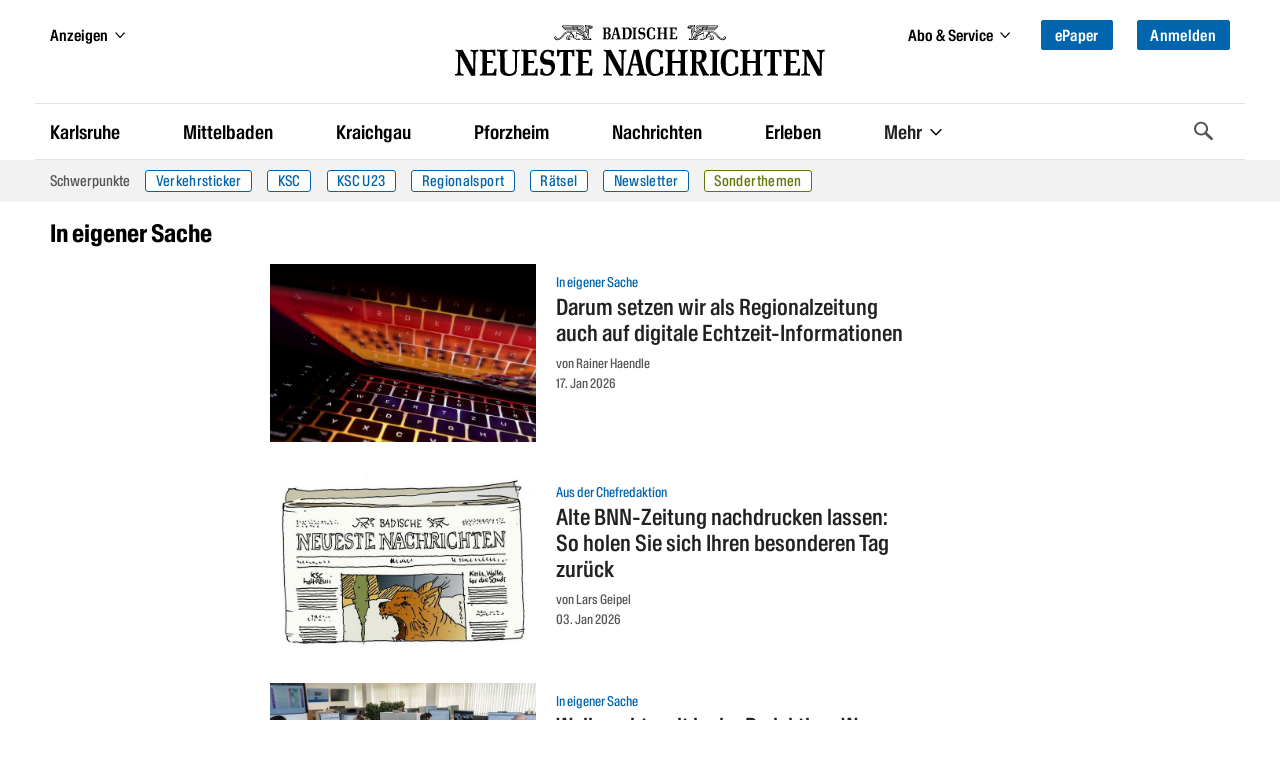

--- FILE ---
content_type: text/html
request_url: https://bnn.de/format/in-eigener-sache
body_size: 59388
content:
<!DOCTYPE html><html lang="de" class=""><head>
  <meta charset="utf-8" />
  <meta name="bingbot" content="nocache">
  <meta name="viewport" content="width=device-width, initial-scale=1">

  <!-- BNN-Renderer V 0.0.0  -->
  <!-- BNN-ENVIRONMENT: production  -->
  <!-- Anti-flicker snippet (recommended)  -->
  <style>.async-hide{ opacity: 0 !important}</style>
  <script data-cmp-ab="1">
  window.cmp_block_inline = false;
  window.cmp_block_unkown = true;
  window.cmp_block_sync = false;
  window.cmp_block_img = false;
  window.cmp_block_samedomain = false;
  window.cmp_block_ignoredomains = ["bnn.de", "stripe.com", 'localhost'];
</script>



<script type="text/javascript" data-cmp-ab="1" src="https://cdn.consentmanager.net/delivery/autoblocking/0b19f76d6343.js" data-cmp-host="c.delivery.consentmanager.net" data-cmp-cdn="cdn.consentmanager.net" data-cmp-codesrc="1"></script>
  <script>
    window.varify = window.varify || {};
    window.varify.iid = 1720;
  </script>
  <script async type="text/plain" data-cmp-src="https://app.varify.io/varify.js" class="cmplazyload" data-cmp-vendor="c49010"></script>
  <script>
  window.dataLayer = window.dataLayer || [];
  window.dataLayer.push({"article_id":null,"content_access":"free","content_tags":"","content_categories":"","drive_article_type":"","drive_content_is_paywall":false,"entity":null,"page_type":"tag | tag:format@bnn.de,2020:in-eigener-sache","content_date_published":"","content_age":0,"content_reading_time":"","content_authors":"","traffective_zone":"localnews","traffective_page_type":"ressort","traffective_ads_entrypoint":null})
</script>

<!-- Google Tag Manager -->
<script data-cmp-vendor="s905" type="text/plain" class="cmplazyload">(function(w,d,s,l,i){w[l]=w[l]||[];w[l].push({'gtm.start':
new Date().getTime(),event:'gtm.js'});var f=d.getElementsByTagName(s)[0],
j=d.createElement(s),dl=l!='dataLayer'?'&l='+l:'';j.async=true;j.src=
'https://analyse.bnn.de/gtm.js?id='+i+dl;f.parentNode.insertBefore(j,f);
})(window,document,'script','dataLayer','GTM-NW42JZ');</script>
<!-- End Google Tag Manager -->
  <link rel="canonical" href="https://bnn.de/format/in-eigener-sache">
      <script>
  (function() {
    initChartbeat();

    function initChartbeat() {
      const _sf_async_config = window._sf_async_config = (window._sf_async_config || {});
      _sf_async_config.uid = 65792;
      _sf_async_config.domain = 'bnn.de';
      _sf_async_config.flickerControl = false;
      _sf_async_config.useCanonical = true;
      _sf_async_config.useCanonicalDomain = true;
      _sf_async_config.sections = 'In eigener Sache';
      loadChartbeatScripts();
    }

    function loadChartbeat(currentPageUrl) {
      return new Promise((resolve, reject) => {
        const chartbeat = document.createElement('script');
        chartbeat.async = true;
        chartbeat.src = currentPageUrl;
        document.getElementsByTagName('head')[0].appendChild(chartbeat);
        chartbeat.onload = () => resolve();
      });
    }

    async function loadChartbeatScripts() {
      await loadChartbeat('//static.chartbeat.com/js/chartbeat.js');
      await loadChartbeat('//static.chartbeat.com/js/chartbeat_mab.js');
    }
  })();
</script>
          
              <meta name="robots" content="index,follow" />
        



<script type="application/ld+json">
{
  "@context":"https:\/\/schema.org",
  "@type":"Organization",
  "url":"https:\/\/bnn.de\/",
  "@id":"https:\/\/bnn.de\/#organization",
  "name":"Badische Neueste Nachrichten",
  "logo": {
    "@type": "ImageObject",
    "url": "https://static.bnn.de/dist/img/logo.svg",
    "width": 461,
    "height": 64
  },
  "sameAs": [
    "https://www.facebook.com/badischeneuestenachrichten/",
    "https://www.instagram.com/badische_neueste_nachrichten/",
    "https://twitter.com/BNN_BaNeuNa",
    "https://www.youtube.com/c/BadischeNeuesteNachrichtenBadendruckGmbH"
  ]
}
</script>












<script type="application/ld+json">
{
  "@context": "https://schema.org/",
  "@type": "BreadcrumbList",
  "itemListElement": [{
      "@type": "ListItem",
      "position": 1,
      "name": "Startseite",
      "item": "https://bnn.de"
    }
  ]
}
</script>
    <title>In eigener Sache - BNN</title>
      <link rel="manifest" href="/site.manifest">
    <meta name="description" content="" />

          <link rel="alternate" type="application/rss+xml" title="Badische Neueste Nachrichten » Feed" href="https://bnn.de/feed">
              <link rel="alternate" type="application/rss+xml" title="Badische Neueste Nachrichten » In eigener Sache » Feed" href="https://bnn.de/format/in-eigener-sache/feed">
          
    
  
    <link rel="apple-touch-icon" href="/dist/img/favicons/apple-touch-icon.png">
  <link rel="icon" type="image/png" sizes="32x32" href="/dist/img/favicons/favicon-32x32.png">
  <link rel="icon" type="image/png" sizes="16x16" href="/dist/img/favicons/favicon-16x16.png">
  <link rel="shortcut icon" type="image/x-icon" href="/dist/img/favicons/favicon.ico">
  <meta name="msapplication-TileColor" content="#0065ad">
  <meta name="msapplication-config" content="browserconfig.xml">
  <meta name="theme-color" content="#0065ad">

  
      <script async id="ebx" data-cmp-vendor="c52819" class="cmplazyload" data-cmp-src="//applets.ebxcdn.com/ebx.js" type="text/plain"></script>
  
  <link rel="stylesheet" href="/dist/css/bnn.b5706cea.css" media="all" />
  <script src="/dist/js/bnn.b5706cea.js" charset="utf-8" defer></script>
  <!-- Include the SVG sprite file -->
  <svg width="0" height="0" style="position:absolute;width:0;height:0;overflow:hidden;"><symbol fill="none" viewBox="0 0 23 19" id="ai-summary" xmlns="http://www.w3.org/2000/svg"><path d="m17.791 11.245 2.15.379c.445.078.445.724 0 .802l-2.15.379a2.914 2.914 0 0 0-2.361 2.361l-.38 2.15c-.077.445-.723.445-.801 0l-.379-2.15a2.914 2.914 0 0 0-2.361-2.361l-2.15-.379c-.445-.078-.445-.724 0-.802l2.15-.379a2.914 2.914 0 0 0 2.361-2.361l.379-2.15c.078-.445.724-.445.802 0l.379 2.15a2.914 2.914 0 0 0 2.361 2.361Z" stroke="#fff" stroke-width="1.25" stroke-miterlimit="10"/><path d="M2.75 7h8.2M2.75 2h17.538M2.75 17h8.22M2.75 12h2.975M18.225 7h2.06" stroke="#fff" stroke-width="1.75" stroke-miterlimit="10" stroke-linecap="round"/></symbol><symbol viewBox="0 0 119.664 40" id="appstore" xmlns="http://www.w3.org/2000/svg"><path d="M110.135 0H9.535c-.367 0-.73 0-1.095.002-.306.002-.61.008-.919.013A13.215 13.215 0 0 0 5.517.19a6.665 6.665 0 0 0-1.9.627 6.438 6.438 0 0 0-1.62 1.18A6.258 6.258 0 0 0 .82 3.617a6.601 6.601 0 0 0-.625 1.903 12.993 12.993 0 0 0-.179 2.002c-.01.307-.01.615-.015.921V31.56c.005.31.006.61.015.921a12.992 12.992 0 0 0 .18 2.002 6.588 6.588 0 0 0 .624 1.905A6.208 6.208 0 0 0 1.998 38a6.274 6.274 0 0 0 1.618 1.179 6.7 6.7 0 0 0 1.901.63 13.455 13.455 0 0 0 2.004.177c.309.007.613.011.919.011.366.002.728.002 1.095.002h100.6c.36 0 .724 0 1.084-.002.305 0 .617-.004.922-.01a13.279 13.279 0 0 0 2-.178 6.804 6.804 0 0 0 1.908-.63A6.277 6.277 0 0 0 117.666 38a6.395 6.395 0 0 0 1.182-1.614 6.604 6.604 0 0 0 .619-1.905 13.506 13.506 0 0 0 .185-2.002c.004-.31.004-.61.004-.921.008-.364.008-.725.008-1.094V9.536c0-.366 0-.73-.008-1.092 0-.306 0-.614-.004-.92a13.507 13.507 0 0 0-.185-2.003 6.618 6.618 0 0 0-.62-1.903 6.466 6.466 0 0 0-2.798-2.8 6.768 6.768 0 0 0-1.908-.627 13.044 13.044 0 0 0-2-.176c-.305-.005-.618-.011-.922-.013-.36-.002-.725-.002-1.084-.002z" fill="#a6a6a6"/><path d="M8.445 39.125c-.305 0-.602-.004-.904-.01a12.687 12.687 0 0 1-1.87-.164 5.884 5.884 0 0 1-1.656-.548 5.406 5.406 0 0 1-1.397-1.016 5.32 5.32 0 0 1-1.02-1.397 5.722 5.722 0 0 1-.544-1.657 12.414 12.414 0 0 1-.166-1.875c-.007-.21-.015-.913-.015-.913v-23.1s.009-.692.015-.895a12.37 12.37 0 0 1 .165-1.872 5.755 5.755 0 0 1 .544-1.662 5.373 5.373 0 0 1 1.015-1.398 5.565 5.565 0 0 1 1.402-1.023 5.823 5.823 0 0 1 1.654-.544A12.586 12.586 0 0 1 7.543.887l.902-.012h102.769l.913.013a12.385 12.385 0 0 1 1.859.162 5.938 5.938 0 0 1 1.67.548 5.594 5.594 0 0 1 2.415 2.42 5.763 5.763 0 0 1 .536 1.649 12.995 12.995 0 0 1 .173 1.887c.003.283.003.588.003.89.008.375.008.732.008 1.092v20.929c0 .363 0 .718-.008 1.075 0 .325 0 .623-.004.93a12.731 12.731 0 0 1-.17 1.853 5.739 5.739 0 0 1-.54 1.67 5.48 5.48 0 0 1-1.016 1.386 5.413 5.413 0 0 1-1.4 1.022 5.862 5.862 0 0 1-1.667.55 12.542 12.542 0 0 1-1.87.163 39.15 39.15 0 0 1-.897.011l-1.084.002z"/><g fill="#fff"><path d="M24.769 20.3a4.949 4.949 0 0 1 2.356-4.151 5.066 5.066 0 0 0-3.99-2.158c-1.68-.176-3.308 1.005-4.164 1.005-.872 0-2.19-.988-3.608-.958a5.315 5.315 0 0 0-4.473 2.727c-1.934 3.349-.491 8.27 1.361 10.976.927 1.326 2.01 2.806 3.428 2.754 1.387-.058 1.905-.885 3.58-.885 1.658 0 2.144.885 3.59.851 1.489-.024 2.426-1.33 3.32-2.669a10.962 10.962 0 0 0 1.52-3.092 4.782 4.782 0 0 1-2.92-4.4zm-2.732-8.09a4.872 4.872 0 0 0 1.115-3.49 4.957 4.957 0 0 0-3.208 1.66A4.636 4.636 0 0 0 18.8 13.74a4.099 4.099 0 0 0 3.237-1.53zM42.302 27.14H37.57l-1.137 3.356h-2.005l4.484-12.418h2.083l4.483 12.418h-2.039zm-4.243-1.55h3.752l-1.85-5.446h-.051zm17.1.38c0 2.813-1.505 4.62-3.778 4.62a3.07 3.07 0 0 1-2.848-1.583h-.043v4.484H46.63V21.442h1.8v1.506h.033a3.212 3.212 0 0 1 2.883-1.6c2.298 0 3.813 1.816 3.813 4.622zm-1.91 0c0-1.833-.947-3.038-2.392-3.038-1.42 0-2.375 1.23-2.375 3.038 0 1.824.955 3.046 2.375 3.046 1.445 0 2.393-1.197 2.393-3.046zm11.875 0c0 2.813-1.505 4.62-3.778 4.62a3.07 3.07 0 0 1-2.848-1.583h-.043v4.484h-1.859V21.442h1.799v1.506h.034a3.212 3.212 0 0 1 2.883-1.6c2.298 0 3.813 1.816 3.813 4.622zm-1.91 0c0-1.833-.947-3.038-2.392-3.038-1.42 0-2.375 1.23-2.375 3.038 0 1.824.955 3.046 2.375 3.046 1.445 0 2.392-1.197 2.392-3.046zm8.496 1.066c.138 1.232 1.335 2.04 2.97 2.04 1.566 0 2.693-.809 2.693-1.919 0-.964-.68-1.54-2.29-1.936l-1.609-.388c-2.28-.55-3.339-1.617-3.339-3.348 0-2.142 1.867-3.614 4.519-3.614 2.624 0 4.423 1.472 4.483 3.614h-1.876c-.112-1.239-1.137-1.987-2.634-1.987s-2.521.757-2.521 1.858c0 .878.654 1.395 2.255 1.79l1.368.336c2.548.603 3.607 1.626 3.607 3.443 0 2.323-1.851 3.778-4.795 3.778-2.753 0-4.613-1.42-4.733-3.667zM83.346 19.3v2.142h1.722v1.472h-1.722v4.991c0 .776.345 1.137 1.102 1.137a5.808 5.808 0 0 0 .611-.043v1.463a5.104 5.104 0 0 1-1.032.086c-1.833 0-2.548-.689-2.548-2.444v-5.19h-1.316v-1.472h1.316V19.3zm2.719 6.67c0-2.849 1.678-4.639 4.294-4.639 2.625 0 4.295 1.79 4.295 4.639 0 2.856-1.661 4.638-4.295 4.638-2.633 0-4.294-1.782-4.294-4.638zm6.695 0c0-1.954-.895-3.108-2.401-3.108s-2.4 1.162-2.4 3.108c0 1.962.894 3.106 2.4 3.106s2.401-1.144 2.401-3.106zm3.426-4.528h1.772v1.541h.044a2.16 2.16 0 0 1 2.177-1.635 2.866 2.866 0 0 1 .637.069v1.738a2.598 2.598 0 0 0-.835-.112 1.873 1.873 0 0 0-1.936 2.083v5.37h-1.859zm13.198 6.395c-.25 1.643-1.85 2.771-3.898 2.771-2.634 0-4.269-1.764-4.269-4.595 0-2.84 1.644-4.682 4.19-4.682 2.506 0 4.08 1.72 4.08 4.466v.637h-6.394v.112a2.358 2.358 0 0 0 2.436 2.564 2.048 2.048 0 0 0 2.09-1.273zm-6.282-2.702h4.526a2.177 2.177 0 0 0-2.22-2.298 2.292 2.292 0 0 0-2.306 2.298zM37.826 8.731a2.64 2.64 0 0 1 2.808 2.965c0 1.906-1.03 3.002-2.808 3.002h-2.155V8.73zm-1.228 5.123h1.125a1.876 1.876 0 0 0 1.967-2.146 1.881 1.881 0 0 0-1.967-2.134h-1.125zm5.083-1.41a2.133 2.133 0 1 1 4.247 0 2.134 2.134 0 1 1-4.247 0zm3.333 0c0-.976-.439-1.547-1.208-1.547-.773 0-1.207.571-1.207 1.547 0 .984.434 1.55 1.207 1.55.77 0 1.208-.57 1.208-1.55zm6.56 2.254h-.923l-.93-3.317h-.07l-.927 3.317h-.913l-1.242-4.503h.902l.806 3.436h.067l.926-3.436h.852l.926 3.436h.07l.803-3.436h.889zm2.28-4.503h.855v.715h.066a1.348 1.348 0 0 1 1.344-.802 1.465 1.465 0 0 1 1.559 1.675v2.915h-.889v-2.692c0-.724-.314-1.084-.972-1.084a1.033 1.033 0 0 0-1.075 1.141v2.635h-.889zm5.24-1.758h.888v6.26h-.888zm2.124 4.007a2.134 2.134 0 1 1 4.247 0 2.134 2.134 0 1 1-4.247 0zm3.333 0c0-.976-.439-1.547-1.208-1.547-.773 0-1.207.571-1.207 1.547 0 .984.434 1.55 1.207 1.55.77 0 1.208-.57 1.208-1.55zm1.85.98c0-.81.603-1.277 1.675-1.344l1.22-.07v-.389c0-.476-.315-.744-.922-.744-.496 0-.84.182-.939.5h-.86c.09-.773.818-1.27 1.84-1.27 1.128 0 1.765.563 1.765 1.514v3.077h-.855v-.633h-.07a1.515 1.515 0 0 1-1.353.707 1.36 1.36 0 0 1-1.501-1.348zm2.894-.384v-.377l-1.1.07c-.62.042-.9.253-.9.65 0 .405.351.64.834.64a1.062 1.062 0 0 0 1.166-.983zm2.053-.596c0-1.423.732-2.324 1.87-2.324a1.484 1.484 0 0 1 1.38.79h.067V8.437h.888v6.26h-.851v-.71h-.07a1.563 1.563 0 0 1-1.415.785c-1.145 0-1.869-.901-1.869-2.328zm.918 0c0 .955.45 1.53 1.203 1.53.75 0 1.212-.583 1.212-1.526 0-.938-.468-1.53-1.212-1.53-.748 0-1.203.58-1.203 1.526zm6.964 0a2.133 2.133 0 1 1 4.247 0 2.134 2.134 0 1 1-4.247 0zm3.333 0c0-.976-.439-1.547-1.208-1.547-.772 0-1.207.571-1.207 1.547 0 .984.435 1.55 1.207 1.55.77 0 1.208-.57 1.208-1.55zm2.106-2.25h.856v.716h.066a1.348 1.348 0 0 1 1.344-.802 1.465 1.465 0 0 1 1.559 1.675v2.915h-.889v-2.692c0-.724-.315-1.084-.972-1.084a1.033 1.033 0 0 0-1.075 1.141v2.635h-.888zm8.846-1.12v1.141h.976v.749h-.976v2.315c0 .472.194.679.637.679a2.967 2.967 0 0 0 .339-.021v.74a2.916 2.916 0 0 1-.484.046c-.988 0-1.382-.348-1.382-1.216v-2.543h-.714v-.749h.715V9.074zm2.19-.637h.88v2.482h.07a1.386 1.386 0 0 1 1.374-.807 1.483 1.483 0 0 1 1.55 1.679v2.907h-.889V12.01c0-.72-.335-1.084-.963-1.084a1.052 1.052 0 0 0-1.134 1.142v2.63h-.888zm9.056 5.045a1.828 1.828 0 0 1-1.95 1.303 2.045 2.045 0 0 1-2.081-2.325 2.077 2.077 0 0 1 2.076-2.352c1.253 0 2.009.856 2.009 2.27v.31h-3.18v.05a1.19 1.19 0 0 0 1.2 1.29 1.08 1.08 0 0 0 1.07-.546zm-3.126-1.451h2.275a1.087 1.087 0 0 0-1.109-1.167 1.152 1.152 0 0 0-1.166 1.167z"/></g></symbol><symbol viewBox="0 0 58 57" id="baby-stork" xmlns="http://www.w3.org/2000/svg"><g fill="none" fill-rule="evenodd" stroke="#0085C2" stroke-linejoin="round" stroke-width="1.5"><path d="M38.496 27.564c-.438 2.245-1.762 4.817-3.208 6.682-1.446 1.864-4.278 3.856-6.662 4.326-4.574.9-8.612.472-13.492-2.402-3.864-2.275-6.48-4.948-10.484-5.201 1.472-1.633 4.013-4.514 11.058-1.775 1.564.71 2.218-1.63.73-1.96-4.766-1.058-9.546-3.473-10.626-7.734 2.585 2.167 6.6 2.465 9.846 3.244 1.357.325 1.984-1.38.356-1.784-4.014-.986-7.286-2.877-10.202-5.677C3.252 12.814 1.805 9.488 1 4.77a49.571 49.571 0 0 0 24.24 9.706c-.596 2.376-.617 5.112.277 7.36.82 2.071 2.952 2.975 4.841 1.552 2.139-1.623 2.517-5.141 2.474-7.617-.06-3.58-2.459-10.536-2.527-10.61 3.033-2.65 7.129-5.293 11.082-2.881 2.039 1.245 2.873 3.668 1.558 5.795-.995 1.608-3.02 2.587-4.791 3.031a.582.582 0 0 0-.464.495.67.67 0 0 0-.057.302c.218 5.191 1.868 10.45.849 15.654l.014.007z"/><path d="M54.5 8.997c-2.614.154-7.344.627-14.19 1.418.94-.6 2.412-1.434 2.971-2.398A5.58 5.58 0 0 0 43.931 6L54.5 8.997zm-9.245 13.985A26.792 26.792 0 0 1 51.14 10.31a.724.724 0 0 0 .142-.27l.432-.04a.593.593 0 0 0 .092.245c2.567 4.127 4.641 7.826 5.262 12.737.357 2.818.357 12.036-5.786 12.036-6.142 0-6.787-7.56-6.027-12.036zM55.587 1.279c2.184-1.207 1.513 1.79.159 3.506C53.948 7 52.48 7 52 7c0-.045.345-3.93 3.587-5.721zm-8.174 0c-2.184-1.207-1.513 1.79-.159 3.506C49.052 7 50.52 7 51 7c0-.045-.345-3.93-3.587-5.721z"/><path stroke-linecap="round" d="m24.08 39.001-5.542 7.266-8.486 2.18-2.15 3.465M28.69 39l-4.553 9.827-7.98 3.622-1.516 3.784"/></g></symbol><symbol viewBox="0 0 13 19" id="bookmark" xmlns="http://www.w3.org/2000/svg"><path class="adi-fill" fill="none" d="M0 0h13v19l-6.5-6.5L0 19z"/><path class="adi-stroke" d="M6.5 12.5 0 19V0h13v19l-6.5-6.5ZM1 1v15.586l5.5-5.5 5.5 5.5V1H1Z"/><path class="adi-tick" fill="none" d="M10.293 3 5.24 8.053 2.75 5.564 1.6 6.714l3.64 3.639 6.202-6.203z"/><path class="adi-cross" fill="none" d="M9.829 2.2 6.5 5.527 3.173 2.2 2 3.372 5.328 6.7 2 10.028 3.173 11.2l3.328-3.328L9.829 11.2 11 10.028 7.673 6.699 11 3.372z"/></symbol><symbol viewBox="0 0 16 13" id="camera" xmlns="http://www.w3.org/2000/svg"><path fill="none" stroke="#FFF" stroke-width="1.25" d="M6.195 1.315v1h7.567c.29 0 .554.115.745.303.187.185.304.44.304.721v7.199c0 .282-.117.537-.304.722-.19.188-.454.303-.745.303H1.673c-.29 0-.553-.115-.744-.303a1.013 1.013 0 0 1-.304-.722V3.339c0-.282.117-.536.304-.721.19-.188.454-.304.744-.304h1.392v-.999h3.13zm1.555 3.06a2.496 2.496 0 0 0-2.5 2.5 2.496 2.496 0 0 0 2.5 2.5 2.496 2.496 0 0 0 2.5-2.5 2.496 2.496 0 0 0-2.5-2.5z"/></symbol><symbol viewBox="0 0 14 12" id="chart" xmlns="http://www.w3.org/2000/svg"><path d="M1 1.5v9.75h12M4.5 8.685V6.5m3 2.185V2.5m3 6.185V4.5" stroke="#FFF" stroke-width="1.25" fill="none" fill-rule="evenodd" stroke-linecap="round" stroke-linejoin="round"/></symbol><symbol viewBox="0 0 28 28" id="chevron-down" xmlns="http://www.w3.org/2000/svg"><path d="M26.297 12.625 14.703 24.203a.99.99 0 0 1-1.406 0L1.703 12.625a1.009 1.009 0 0 1 0-1.422l2.594-2.578a.99.99 0 0 1 1.406 0L14 16.922l8.297-8.297a.99.99 0 0 1 1.406 0l2.594 2.578a1.009 1.009 0 0 1 0 1.422z"/></symbol><symbol viewBox="0 0 21 28" id="chevron-left" xmlns="http://www.w3.org/2000/svg"><path d="M18.297 4.703 10 13l8.297 8.297a.99.99 0 0 1 0 1.406l-2.594 2.594a.99.99 0 0 1-1.406 0L2.703 13.703a.99.99 0 0 1 0-1.406L14.297.703a.99.99 0 0 1 1.406 0l2.594 2.594a.99.99 0 0 1 0 1.406z"/></symbol><symbol viewBox="0 0 19 28" id="chevron-right" xmlns="http://www.w3.org/2000/svg"><path d="M17.297 13.703 5.703 25.297a.99.99 0 0 1-1.406 0l-2.594-2.594a.99.99 0 0 1 0-1.406L10 13 1.703 4.703a.99.99 0 0 1 0-1.406L4.297.703a.99.99 0 0 1 1.406 0l11.594 11.594a.99.99 0 0 1 0 1.406z"/></symbol><symbol viewBox="0 0 8 13" id="chevron-right-thin" xmlns="http://www.w3.org/2000/svg"><path fill="#0065AD" d="M0 .766 5.51 6.1 0 11.434l.81.766L7.2 6.1.81 0z"/></symbol><symbol viewBox="0 0 28 28" id="chevron-up" xmlns="http://www.w3.org/2000/svg"><path d="m26.297 20.797-2.594 2.578a.99.99 0 0 1-1.406 0L14 15.078l-8.297 8.297a.99.99 0 0 1-1.406 0l-2.594-2.578a1.009 1.009 0 0 1 0-1.422L13.297 7.797a.99.99 0 0 1 1.406 0l11.594 11.578a1.009 1.009 0 0 1 0 1.422z"/></symbol><symbol viewBox="0 0 329.269 329" id="close" xmlns="http://www.w3.org/2000/svg"><path d="M194.8 164.77 323.013 36.555c8.343-8.34 8.343-21.825 0-30.164-8.34-8.34-21.825-8.34-30.164 0L164.633 134.605 36.422 6.391c-8.344-8.34-21.824-8.34-30.164 0-8.344 8.34-8.344 21.824 0 30.164l128.21 128.215L6.259 292.984c-8.344 8.34-8.344 21.825 0 30.164a21.266 21.266 0 0 0 15.082 6.25c5.46 0 10.922-2.09 15.082-6.25l128.21-128.214 128.216 128.214a21.273 21.273 0 0 0 15.082 6.25c5.46 0 10.922-2.09 15.082-6.25 8.343-8.34 8.343-21.824 0-30.164zm0 0"/></symbol><symbol viewBox="0 0 21 18" id="comment" xmlns="http://www.w3.org/2000/svg"><path fill="none" stroke="currentColor" d="M10.451 1C5.231 1 1 4.457 1 8.721c0 1.938.876 3.706 2.318 5.062-.27 1.01-.859 2.166-2.148 2.987 2.21.141 3.801-.501 4.877-1.227 1.316.57 2.811.9 4.404.9 5.22 0 9.451-3.457 9.451-7.722 0-4.264-4.23-7.721-9.45-7.721"/></symbol><symbol viewBox="0 0 67 67" id="congratulations-birthday" xmlns="http://www.w3.org/2000/svg"><g fill="none" fill-rule="evenodd" stroke="#0085C2" stroke-width="1.5"><rect width="53" height="22" x="7" y="38" rx="1"/><path d="M19 38V24a1 1 0 0 1 1-1h27a1 1 0 0 1 1 1v14"/><path stroke-linecap="square" d="M33.5 17.5v5"/><path d="M33.5 16.515c1.933 0 3.5-1.553 3.5-3.47 0-1.916-3.5-6.53-3.5-6.53S30 11.13 30 13.045c0 1.917 1.567 3.47 3.5 3.47z"/><path d="m7 51 6.625-6 6.625 6m0 0 6.625-6 6.625 6m0 0 6.625-6 6.625 6m0 0 6.625-6L60 51" stroke-linecap="round" stroke-linejoin="round"/></g></symbol><symbol viewBox="0 0 67 67" id="congratulations-greetings" xmlns="http://www.w3.org/2000/svg"><g fill="none" fill-rule="evenodd" stroke="#0085C2" stroke-width="1.5"><g stroke-linejoin="round"><path d="M4.222 62.764 21.665 24l22.234 24.06z"/><path stroke-linecap="round" d="M11.752 46.147v13m6-26v24m6-31v29m6.5-21.639v19.139m6-12.139v10.139"/></g><path stroke-linecap="round" stroke-linejoin="round" d="m35.5 32.5 22-21M32 29l7.5-9.5m9.33 10.15L39 36.287M28.446 24.263c3.038-5.261.847-12.212-4.892-15.526m36.392 35.526c-3.037-5.261-10.153-6.84-15.892-3.526"/><circle cx="39" cy="9" r="3"/><circle cx="53" cy="53" r="3"/><path d="m56.379 28.379 4.242 4.242m0-4.242L56.38 32.62M12.879 15.379l4.242 4.242m0-4.242L12.88 19.62" stroke-linecap="round" stroke-linejoin="round"/></g></symbol><symbol viewBox="0 0 67 67" id="congratulations-marriage" xmlns="http://www.w3.org/2000/svg"><g fill="none" fill-rule="evenodd" stroke="#0085C2" stroke-width="1.5"><circle cx="34" cy="42" r="20"/><path stroke-linejoin="round" d="m34 21-8-9 4.06-4h7.92L42 12z"/><path stroke-linecap="square" d="M26.5 12h15m-10 .5 2 7m-2-8.188 2-2.812m3 4-1.885 7m1.885-8.188-2-2.812"/></g></symbol><symbol viewBox="0 0 66.4 60.2" id="delivery" xmlns="http://www.w3.org/2000/svg"><g fill="#0085c2"><path d="M16.6 15.4ZM33.5 41ZM16.6 15.4ZM56.7 7.9h-7.5V6.7h4.4a1.5 1.5 0 0 0 1.5-1.5V1.6A1.6 1.6 0 0 0 53.6 0h-7.5a1.6 1.6 0 0 0-1.5 1.2v6.7H24.9a10.1 10.1 0 0 0-9 5.3H0v17.7a5.3 5.3 0 0 0 5 5.5h9.7v3.2L4.1 48.4h21.2l9.3-7.7h3.6v19.5h11V40.7h17.2V17.6a9.6 9.6 0 0 0-9.7-9.7ZM46.1 9.4V1.5h7.5v3.6h-5.9v14.4h-1.6ZM5 34.9a3.7 3.7 0 0 1-3.5-4V14.7h24.1v17.9a4.1 4.1 0 0 0 .8 2.4 3 3 0 0 0 2.3 1.1 3.4 3.4 0 0 0 3.2-3.5V17.9a2.3 2.3 0 1 0-4.5 0v13.8h1.5V17.9a.8.8 0 0 1 .7-.9.9.9 0 0 1 .8.9v14.7a1.9 1.9 0 0 1-1.7 2 1.8 1.8 0 0 1-1.5-1.2 1.9 1.9 0 0 1-.1-.8V13.2h-9.4A8.7 8.7 0 0 1 31 11.9a8.8 8.8 0 0 1 2.5 6.1v21.2H16.2v-2.8H26v-1.5Zm19.8 12H8.3l7.4-6.2h16.5Zm8.8-5.9Zm14.1 17.7h-8v-18h8Zm17.2-19.5H35V18a9.9 9.9 0 0 0-2.9-7.1l-.9-.9-.5-.3-.5-.3h14.4V21h4.6V9.4h7.5a8.2 8.2 0 0 1 8.2 8.2Z"/><path class="aqcls-1" d="M33.5 41ZM15.8 23.4h8.7v1.5h-8.7z"/><path d="M15.8 27.4h8.7v1.5h-8.7zM15.8 31.4h8.7v1.5h-8.7zM9.3 18.6a1.3 1.3 0 0 0 1-1.4c0-1.3-.8-1.7-1.9-1.7H6.2v6.6h2.2c1.6 0 2.1-.9 2.1-1.9a1.4 1.4 0 0 0-1.2-1.6Zm-1.8-2.2H8c.6 0 1 .2 1 .9s-.4.8-1.1.8h-.4ZM8 21h-.5v-2h.6a.9.9 0 0 1 1 1c0 .8-.4 1-1.1 1ZM15.7 15.4V22h-1.5l-1.6-4.6h-.1V22h-1.2v-6.6h1.5l1.6 4.5h.1v-4.5h1.2zM19.7 15.4v4.5l-1.6-4.5h-1.5V22h1.2v-4.6l1.6 4.6h1.5v-6.6ZM3.1 23.5v9.3h11v-9.3Zm9.5 7.8h-8V25h8Z"/></g></symbol><symbol viewBox="0 0 1024 1024" style="enable-background:new 0 0 1024 1024" xml:space="preserve" id="document" xmlns="http://www.w3.org/2000/svg"><path d="M768.6 941.3H268.2c-39.1 0-62.4-27-62.4-72.1V148.6c0-46.5 24.4-74.3 65.2-74.3h268.9c5.6 0 16.2 1.2 24.5 9.5 6.4 6.4 9.6 15.3 9.5 26.3v214.8c0 25 14.4 42.5 35 42.5h184.3c16.8 0 33.2 18.3 33.2 36.9v468.3c0 22.4-4.3 38.8-13.3 50.2-9.8 12.2-24.7 18.5-44.5 18.5zM271 95.1c-36.7 0-44.4 29.1-44.4 53.5v720.5c0 23.4 7.2 51.3 41.6 51.3h500.4c22.2 0 36.9-8.2 36.9-48V404.2c0-7.8-8-16-12.4-16H608.8c-32.3 0-55.8-26.6-55.8-63.3V110.1c0-5.4-1.1-9.3-3.5-11.6-3-3-7.8-3.3-9.7-3.3H271zm571.5 244.1H629.6c-33.5 0-33.5-24.3-33.5-37.4V57l246.4 282.2zM616.9 112.5v189.3c0 3.4 0 11.2 1.9 14 1.5 2.3 7.4 2.6 10.8 2.6h167L616.9 112.5z" style="fill:#fff"/></symbol><symbol viewBox="0 0 1024 1024" style="enable-background:new 0 0 1024 1024" xml:space="preserve" id="document-epaper" xmlns="http://www.w3.org/2000/svg"><path d="M768.6 941.3H268.2c-39.1 0-62.4-27-62.4-72.1V148.6c0-46.5 24.4-74.3 65.2-74.3h268.9c5.6 0 16.2 1.2 24.5 9.5 6.4 6.4 9.6 15.3 9.5 26.3v214.8c0 25 14.4 42.5 35 42.5h184.3c16.8 0 33.2 18.3 33.2 36.9v468.3c0 22.4-4.3 38.8-13.3 50.2-9.8 12.2-24.7 18.5-44.5 18.5zM271 95.1c-36.7 0-44.4 29.1-44.4 53.5v720.5c0 23.4 7.2 51.3 41.6 51.3h500.4c22.2 0 36.9-8.2 36.9-48V404.2c0-7.8-8-16-12.4-16H608.8c-32.3 0-55.8-26.6-55.8-63.3V110.1c0-5.4-1.1-9.3-3.5-11.6-3-3-7.8-3.3-9.7-3.3H271zm571.5 244.1H629.6c-33.5 0-33.5-24.3-33.5-37.4V57l246.4 282.2zM616.9 112.5v189.3c0 3.4 0 11.2 1.9 14 1.5 2.3 7.4 2.6 10.8 2.6h167L616.9 112.5z" style="fill:#fff"/></symbol><symbol viewBox="0 0 24 24" id="download" xmlns="http://www.w3.org/2000/svg"><defs><path id="ata" d="M4.308 1.879 10.077 7.5l-5.77 5.621.849.808 6.69-6.429-6.69-6.429z"/></defs><g fill="none" fill-rule="evenodd"><g transform="rotate(90 7 12.412)"><mask id="atb" fill="#fff"><use xlink:href="#ata"/></mask><use fill="#0065AD" xlink:href="#ata"/><g fill="#0065AD" mask="url(#atb)"><path d="M25.755-7.59v36h-35v-36z"/></g></g><path fill="#0065AD" d="M3 21h18v1.5H3zm9.65-19.25v14h-1.5v-14z"/></g></symbol><symbol viewBox="0 0 53 53" id="ellipsis" xmlns="http://www.w3.org/2000/svg"><g fill="none" fill-rule="evenodd" transform="translate(1 1)"><circle cx="25.5" cy="25.5" r="25.5" stroke="#0085C2" stroke-width="1.5"/><g fill="#0085C2" transform="translate(12.5 24)"><circle cx="2" cy="2" r="2"/><circle cx="13" cy="2" r="2"/><circle cx="24" cy="2" r="2"/></g></g></symbol><symbol viewBox="0 0 14 9" id="email" xmlns="http://www.w3.org/2000/svg"><path d="m9.114 5.13 4.27 3.892H.617L4.886 5.13l1.843 1.317c.162.117.38.117.543 0L9.114 5.13zM14 1.597v6.684L9.887 4.528 14 1.598zm-14 0 4.112 2.93L0 8.282V1.598zM13.383 0a.63.63 0 0 1 .607.512l-.002.002L7 5.488.014.514.013.5A.628.628 0 0 1 .618 0z"/></symbol><symbol viewBox="0 0 16 16" id="error" xmlns="http://www.w3.org/2000/svg"><circle cx="8" cy="8" r="8" fill="#D10600"/><path fill="#FFF" d="m9.17 3.25-.34 5.524H7.01L6.67 3.25h2.5zm-1.25 7.029c.362 0 .659.126.89.378.232.253.347.552.347.897s-.115.642-.347.89c-.231.248-.528.372-.89.372s-.659-.124-.89-.372c-.232-.248-.347-.545-.347-.89s.115-.644.347-.897c.231-.252.528-.378.89-.378z"/></symbol><symbol viewBox="0 0 67 67" id="exclamation-mark" xmlns="http://www.w3.org/2000/svg"><path d="M28 66h11V54H28zM40 2l-2.259 48h-8.479L27 2z" fill="none" stroke="#0065AD" stroke-linejoin="round" stroke-width="1.5"/></symbol><symbol viewBox="0 0 18 16" id="facebook" xmlns="http://www.w3.org/2000/svg"><path d="M10.271 15.871v-5.534h1.896l.36-2.289h-2.256V6.563c0-.627.315-1.237 1.326-1.237h1.026V3.377s-.931-.155-1.821-.155c-1.858 0-3.072 1.097-3.072 3.081v1.745H5.665v2.289H7.73v5.534C3.841 15.277.867 12.001.867 8.048.867 3.674 4.508.129 9 .129c4.493 0 8.134 3.545 8.134 7.919 0 3.953-2.974 7.229-6.863 7.823"/></symbol><symbol viewBox="0 0 67 67" id="find-employees" xmlns="http://www.w3.org/2000/svg"><g fill="none" fill-rule="evenodd" stroke="#0085C2" stroke-linejoin="round" stroke-width="1.5"><circle cx="29" cy="29" r="20" stroke-linecap="round"/><circle cx="28.899" cy="20.399" r="5.5" stroke-linecap="round"/><path stroke-linecap="round" d="M37.399 40.899v-5.765c0-4.548-3.806-8.235-8.5-8.235s-8.5 3.687-8.5 8.235V40.9"/><path d="m41.247 45.282 3.535-3.535 16.971 16.97-3.535 3.536z"/></g></symbol><symbol viewBox="0 0 67 67" id="grief" xmlns="http://www.w3.org/2000/svg"><g fill="none" fill-rule="evenodd" stroke="#0065AD" stroke-width="1.5"><path d="M15.187 51.32c-6.14.092-11.276-5.704-11.63-10.876l4.428 2.044c3.83 2.295 11.733 3.578 22.321-.084a.999.999 0 1 0-.427-1.954 1.147 1.147 0 0 0-.073.02l-3.622.944a6.647 6.647 0 0 1-5.545-1.01C10.955 33.32 9.234 13.732 9.234 13.732s9.84 2.295 17.791 5.882c7.953 3.588 9.99 6.493 13.144 11.547a1 1 0 0 0 1.767-.135l2.081-4.855a4.242 4.242 0 0 1 2.607-2.353 4.41 4.41 0 0 1 4.932 1.531 4.914 4.914 0 0 0 2.117 1.618l2.126.844-1.943 1.154a3.967 3.967 0 0 0-2.6 4.145l.471 4.708c.181 1.78-.02 3.58-.589 5.275l-.163.492c-1.913 5.74-7.416 10.245-13.695 9.06 0 0-9.112-2.058-14.163 1.464-3.977 2.442-6.517 6.65-9.443 10.252a.232.232 0 0 1-.229.087.239.239 0 0 1-.193-.15c-.68-2.078-2.158-8.7 1.935-12.979z"/><path d="M19.685 16.76c.197-6.998 1.765-12.966 1.765-12.966s8.486 5.484 14.76 11.547c4.704 4.546 6.407 7.608 7.496 11.311m10.911 5.65c0-9.115 4.025-16.491 9-16.491M53.435 21.11l2.537 2.486m.849-2.243 3.302.155m-2.262-6.285 1.222 2.397m1.187-.596 2.72 1.618"/></g></symbol><symbol viewBox="0 0 67 67" id="hammock" xmlns="http://www.w3.org/2000/svg"><path fill="#0085C2" fill-rule="evenodd" d="m6.107 59.231 2.594-3.848h49.025l2.593 3.848H6.107zm-4.434-5.939v-3.179c0-.251.167-.419.418-.419h45.261a.758.758 0 0 0 .586-.251l13.971-13.971c.585-.586 1.673-.586 2.342 0l.586.585c.669.67.669 1.674 0 2.343l-9.955 9.872c-.251.251-.335.586-.168.92.168.335.419.502.753.502h8.366c.251 0 .418.168.418.419v3.179c0 .251-.167.418-.418.418H2.091c-.251 0-.418-.167-.418-.418zM15.394 23.09c-1.339-2.677-4.1-4.518-7.279-4.518-2.342 0-4.434 1.004-5.94 2.594 2.092-9.37 10.458-16.314 20.413-16.314 5.605 0 10.876 2.175 14.809 6.191 2.844 2.844 4.768 6.358 5.605 10.207a8.027 8.027 0 0 0-5.856-2.51c-3.18 0-5.94 1.84-7.279 4.517-1.339-2.677-4.099-4.517-7.279-4.517-3.095-.084-5.856 1.673-7.194 4.35zM59.65 55.383h4.183a2.072 2.072 0 0 0 2.092-2.091v-3.179a2.072 2.072 0 0 0-2.092-2.092h-6.358l8.45-8.45c1.255-1.255 1.255-3.43 0-4.685l-.586-.586c-1.255-1.255-3.43-1.255-4.685 0L47.018 48.021H23.425c0-.084.083-.167.083-.251V20.329c3.18.419 5.606 3.095 5.606 6.359 0 .501.334.836.836.836s.837-.335.837-.836c0-1.757.67-3.347 1.924-4.519 1.255-1.254 2.845-1.84 4.518-1.84 3.263 0 6.024 2.51 6.358 5.773.084.418.419.753.837.669.418 0 .753-.418.837-.836v-.168c0-6.023-2.343-11.712-6.61-15.979-4.099-4.099-9.454-6.442-15.143-6.609V.836c0-.502-.334-.836-.836-.836s-.836.334-.836.836v2.343A22.097 22.097 0 0 0 6.693 9.788C2.426 14.055.084 19.744.084 25.767v.586c0 .418.418.836.836.836s.837-.334.837-.836c.167-3.431 3.012-6.191 6.442-6.191s6.274 2.677 6.442 6.107c0 .419.418.753.836.753.419 0 .837-.334.837-.753.167-3.179 2.593-5.605 5.605-6.023v27.44c0 .084 0 .168.084.251H2.091A2.071 2.071 0 0 0 0 50.029v3.179a2.07 2.07 0 0 0 2.091 2.091h4.518L.167 65.087c-.251.419-.167.921.251 1.172.168.083.335.167.502.167.251 0 .502-.167.669-.335l3.431-5.102h56.387l3.43 5.102c.167.251.418.335.669.335.168 0 .335-.084.502-.167.419-.251.503-.753.252-1.172l-6.61-9.704z"/></symbol><symbol viewBox="0 0 1024 1024" style="enable-background:new 0 0 1024 1024" xml:space="preserve" id="home-epaper" xmlns="http://www.w3.org/2000/svg"><path d="M500.7 309.5 186.2 568.6v279.6c0 15.1 12.2 27.3 27.3 27.3l191.1-.5c15-.1 27.1-12.3 27.1-27.3V684.3c0-15.1 12.2-27.3 27.3-27.3h109.2c15.1 0 27.3 12.2 27.3 27.3v163.1c-.1 15.1 12.1 27.3 27.2 27.4h.1l191.1.5c15.1 0 27.3-12.2 27.3-27.3V568.3L526.7 309.5c-7.6-6.1-18.4-6.1-26 0zm496.8 176.1L854.8 368V131.7c0-11.3-9.2-20.5-20.5-20.5h-95.5c-11.3 0-20.5 9.2-20.5 20.5v123.9L565.5 130c-30.2-24.9-73.8-24.9-104.1 0L29.9 485.5c-8.7 7.2-9.9 20.1-2.7 28.8l43.5 52.9c7.2 8.7 20.1 10 28.8 2.8l401.2-330.5c7.6-6.1 18.5-6.1 26.1 0L928 570c8.7 7.2 21.6 6 28.8-2.7l43.5-52.9c7.2-8.7 6-21.6-2.8-28.8z" style="fill:#fff"/></symbol><symbol viewBox="0 0 1024 1024" style="enable-background:new 0 0 1024 1024" xml:space="preserve" id="icon_search" xmlns="http://www.w3.org/2000/svg"><path d="M946.5 1003.2c-5.6-4.2-11-8.8-16.1-13.6-90.1-98.5-180.2-196.3-270.3-294.9-2.4-2.4-4.2-5.4-6.6-7.8-11.9 8.3-22.7 16.1-34.6 23.3-67.9 43.6-149 62-229.1 51.9-86.4-8.9-166.4-49.8-224.4-114.6-44.7-47.3-74.9-106.5-87-170.6-3-14.8-4.2-29.7-6.6-44.6V384c1.2-10.2 2.4-20.5 4.2-30.4C94.2 229.9 176.3 125 292 77.7c61.7-26.3 129.7-33.9 195.7-21.9C573 69.4 650.4 114 704.8 181.1c42.3 50.3 69.4 111.5 78.2 176.6 8.7 59.1 2.1 119.5-19.1 175.4-14.1 37.7-34.5 72.8-60.3 103.8-4.8 6-10.2 11.9-15.5 17.9l80.5 87.7 198.1 216c16.7 17.9 14.3 32.2-7.2 44.7h-13zM428.6 716.9c170.7.3 309.3-137.8 309.6-308.5S600.4 99.1 429.7 98.8C259 98.5 120.4 236.6 120.1 407.3v.5c.2 170.4 138.1 308.6 308.5 309.1z" style="fill:#fff"/></symbol><symbol viewBox="0 0 67 67" id="improve-reputation" xmlns="http://www.w3.org/2000/svg"><g fill="none" fill-rule="evenodd" stroke="#0085C2" stroke-width="1.5"><path stroke-linejoin="round" d="m34 32.656-7.053 3.052.723-7.651-5.083-5.765 7.5-1.677L34 14l3.912 6.615 7.5 1.677-5.082 5.765.723 7.651z"/><circle cx="34" cy="26" r="21"/><path d="M48 42v18.437a1 1 0 0 1-1.418.908L34.42 55.729a1 1 0 0 0-.838 0L21.42 61.345a1 1 0 0 1-1.42-.908V42"/></g></symbol><symbol viewBox="0 0 21 21" id="info" xmlns="http://www.w3.org/2000/svg"><g fill="none" fill-rule="evenodd"><circle cx="10.5" cy="10.5" r="10.5" fill="#0080C9"/><path fill="#FFF" fill-rule="nonzero" d="M10.667 6.743c.44 0 .819-.154 1.138-.461.32-.308.48-.696.48-1.165 0-.44-.16-.819-.48-1.138a1.554 1.554 0 0 0-1.138-.479c-.445 0-.828.16-1.147.479-.32.32-.479.699-.479 1.138 0 .446.16.828.479 1.147.32.32.702.48 1.147.48zM13.471 17.3v-2.127H12.1v-7.11H7.767v2.162h1.406v4.948H7.767V17.3h5.704z"/></g></symbol><symbol viewBox="0 0 19 19" id="instagram" xmlns="http://www.w3.org/2000/svg"><path d="M9.5 6.514A2.973 2.973 0 0 1 12.486 9.5 2.973 2.973 0 0 1 9.5 12.486 2.973 2.973 0 0 1 6.514 9.5 2.973 2.973 0 0 1 9.5 6.514zm0-1.628A4.627 4.627 0 0 0 4.886 9.5 4.626 4.626 0 0 0 9.5 14.114 4.626 4.626 0 0 0 14.114 9.5 4.627 4.627 0 0 0 9.5 4.886zm5.429-1.63a1.085 1.085 0 1 0 0 2.172 1.085 1.085 0 0 0 0-2.171zM4.614 1.629h9.772a2.961 2.961 0 0 1 2.985 2.986v9.772a2.961 2.961 0 0 1-2.985 2.985H4.614a2.961 2.961 0 0 1-2.985-2.985V4.614a2.961 2.961 0 0 1 2.985-2.986zm0-1.628A4.622 4.622 0 0 0 0 4.614v9.772A4.623 4.623 0 0 0 4.614 19h9.772A4.623 4.623 0 0 0 19 14.386V4.614A4.622 4.622 0 0 0 14.386 0H4.614z"/></symbol><symbol viewBox="0 0 83 52.46" id="laptop" xmlns="http://www.w3.org/2000/svg"><g fill="#0065ad" fill-rule="evenodd"><path class="bhcls-1" d="M82.1 52.5H.9a.9.9 0 0 1 0-1.8h81.2a.9.9 0 1 1 0 1.8ZM76.2 48.9H6.5a.9.9 0 0 1-.9-.9V.9a.9.9 0 0 1 .9-.9h69.7a.9.9 0 0 1 .9.9V48a.9.9 0 0 1-.9.9ZM7.4 47.1h67.9V1.8H7.4Z"/></g></symbol><symbol viewBox="0 0 12 12" id="last-update" xmlns="http://www.w3.org/2000/svg"><path d="M11.5 6c0 3.033-2.467 5.5-5.5 5.5-1.798 0-3.49-.853-4.527-2.25H4v-.5H.75V12h.5V9.78C2.39 11.165 4.145 12 6 12c3.308 0 6-2.691 6-6h-.5zM6 .502c1.803 0 3.496.853 4.528 2.25H8v.5h3.25v-.5h-.001L11.235 0l-.5.003.011 2.211C9.61.833 7.857.001 6 .001c-3.308 0-6 2.692-6 6h.5A5.507 5.507 0 0 1 6 .5z" fill="currentColor" stroke="currentColor" stroke-width=".7" stroke-linejoin="round"/></symbol><symbol viewBox="0 0 64 64" id="link" xmlns="http://www.w3.org/2000/svg"><path d="M36.243 29.758a1.99 1.99 0 0 1-1.414-.586c-3.119-3.119-8.194-3.12-11.314 0a2 2 0 1 1-2.828-2.828c4.679-4.68 12.292-4.679 16.97 0a2 2 0 0 1-1.414 3.414zM34.829 41.167c-3.073 0-6.146-1.17-8.485-3.509a2 2 0 1 1 2.828-2.828c3.119 3.119 8.194 3.12 11.314 0a2 2 0 1 1 2.828 2.828 11.966 11.966 0 0 1-8.485 3.509z"/><path d="M41.899 38.243a2 2 0 0 1-1.414-3.414l11.172-11.172a2 2 0 1 1 2.828 2.828L43.313 37.657a1.99 1.99 0 0 1-1.414.586zM25.071 55.071a2 2 0 0 1-1.414-3.414l6.245-6.245a2 2 0 1 1 2.828 2.828l-6.245 6.245a1.99 1.99 0 0 1-1.414.586zM10.929 40.929a2 2 0 0 1-1.414-3.414l11.172-11.171a2 2 0 1 1 2.828 2.828L12.343 40.343c-.391.39-.903.586-1.414.586zM32.684 19.175a2 2 0 0 1-1.414-3.414l6.245-6.246a2 2 0 0 1 2.829 2.829l-6.245 6.246a2.003 2.003 0 0 1-1.415.585z"/><path d="M18 57.935c-3.093 0-6.186-1.15-8.485-3.45-4.6-4.6-4.6-12.371 0-16.971a2 2 0 1 1 2.828 2.828c-3.066 3.066-3.066 8.248 0 11.314s8.248 3.066 11.314 0a2 2 0 1 1 2.828 2.828c-2.299 2.301-5.392 3.451-8.485 3.451zM53.071 27.071a2 2 0 0 1-1.414-3.414c3.066-3.066 3.066-8.248 0-11.314s-8.248-3.066-11.314 0a2 2 0 1 1-2.828-2.828c4.6-4.6 12.371-4.6 16.971 0s4.6 12.371 0 16.971c-.391.39-.903.585-1.415.585z"/></symbol><symbol viewBox="0 0 67 67" id="location" xmlns="http://www.w3.org/2000/svg"><g fill="none" fill-rule="evenodd" stroke="#0085C2" stroke-linecap="round" stroke-linejoin="round" stroke-width="1.75"><path d="M33 1c6.697 0 18 5.731 18 19.27C51 33.81 33 52 33 52S15 33.81 15 20.27C15 6.732 26.303 1 33 1z"/><path d="M47.585 41h7.375L62 65H3l7.04-24h7.375M40 19.5a7.5 7.5 0 1 1-15 0 7.5 7.5 0 0 1 15 0z"/></g></symbol><symbol viewBox="0 0 20 20" id="logout" xmlns="http://www.w3.org/2000/svg"><path d="m19 10-6-5v3H6v4h7v3l6-5zM3 3h8V1H3c-1.1 0-2 .9-2 2v14c0 1.1.9 2 2 2h8v-2H3V3z"/></symbol><symbol fill="none" viewBox="0 0 12 13" id="map" xmlns="http://www.w3.org/2000/svg"><path d="M4.35 9.2V1.8M7.75 3.6v7.7M4.35 9.4l-3.6.9V2.5l3.6-.9 3.4 1.9 3.4-1.2v7.9l-3.4 1.2-3.4-1.9v-.1Z" stroke="#fff" stroke-width="1.15" stroke-linecap="round" stroke-linejoin="round"/></symbol><symbol id="media" viewBox="0 0 82.37 56.93" xmlns="http://www.w3.org/2000/svg"><defs><style>.bncls-1{fill:#0085c2}</style></defs><path class="bncls-1" d="M98 33.38a3.23 3.23 0 0 0-3.07 3.37v21.69h1.5V36.75a1.59 1.59 0 1 1 3.14 0v23.11a3.29 3.29 0 0 1-3 3.51 3 3 0 0 1-2.61-1.75 3.93 3.93 0 0 1-.41-1.76v-30H74.34V12a3.5 3.5 0 0 0-3.5-3.5H34.89a3.5 3.5 0 0 0-3.5 3.5v21.9H21.2a2.51 2.51 0 0 0-2.5 2.5v26.45a2.5 2.5 0 0 0 2.5 2.5h14.28a2.5 2.5 0 0 0 2.5-2.5v-1.14h15.09a7.25 7.25 0 0 0 6.18 3.7h33v-1.5h-33a5.55 5.55 0 0 1-4.35-2.2 6.36 6.36 0 0 1-.92-1.5 7.12 7.12 0 0 1-.57-2 7 7 0 0 1-.09-1.13V31.31H92v28.55a5.22 5.22 0 0 0 1.1 3.25 4.3 4.3 0 0 0 3.42 1.76 4.79 4.79 0 0 0 4.52-5V36.75A3.23 3.23 0 0 0 98 33.38ZM36.48 62.85a1 1 0 0 1-1 1H21.2a1 1 0 0 1-1-1V36.38a1 1 0 0 1 1-1h14.28a1 1 0 0 1 1 1ZM38 60.21v-8.13h13.82v5a9.5 9.5 0 0 0 .54 3.1Zm13.84-30.4v20.77H38v-14.2a2.51 2.51 0 0 0-1.13-2.09V15a1.25 1.25 0 0 1 1.25-1.25h29.51A1.25 1.25 0 0 1 68.88 15v14.81Zm18.56 0V15a2.75 2.75 0 0 0-2.75-2.75H38.1A2.75 2.75 0 0 0 35.35 15v18.88h-2.46V12a2 2 0 0 1 2-2h36a2 2 0 0 1 2 2v17.81Z" transform="translate(-18.7 -8.48)"/><path class="bncls-1" d="M51.88 58.12a2.48 2.48 0 0 1-1.67-2.28 2.45 2.45 0 0 1 1.61-2.26v3.53a8.43 8.43 0 0 0 .06 1.01Z" transform="translate(-18.7 -8.48)"/><path class="bncls-1" d="M57.51 37.34h13.63v1.5H57.51zM57.51 43.63h13.63v1.5H57.51zM57.51 49.92h13.63v1.5H57.51z"/><path class="bncls-1" d="M61.16 32.86h3.48c1.7 0 2.92.63 2.92 2.61A2.15 2.15 0 0 1 66 37.72a2.17 2.17 0 0 1 1.87 2.39c0 1.62-.79 3-3.21 3h-3.5Zm2.08 4.23h.59c1.14 0 1.66-.39 1.66-1.36S65 34.39 64 34.39h-.75Zm0 4.54H64c1 0 1.68-.36 1.68-1.56s-.68-1.54-1.59-1.54h-.89ZM71.57 32.86l2.51 7v-7H76v10.3h-2.35L71.11 36v7.21h-1.9V32.86ZM79.85 32.86l2.51 7v-7h1.9v10.3h-2.33L79.39 36v7.21h-1.9V32.86ZM56.32 45.52v14.56h17.3V45.52Zm15.8 13.06h-14.3V47h14.3ZM33.36 40.33v17h-10v-17Zm.5-1.5h-11a1 1 0 0 0-1 1v18a1 1 0 0 0 1 1h11a1 1 0 0 0 1-1v-18a1 1 0 0 0-1-1Z" transform="translate(-18.7 -8.48)"/><ellipse class="bncls-1" cx="9.66" cy="52.89" rx="1.41" ry="1.39"/><rect class="bncls-1" x="7.49" y="28.29" width="4.3" height=".4" rx=".2"/></symbol><symbol viewBox="0 0 29 23" id="mobile" xmlns="http://www.w3.org/2000/svg"><g transform="translate(.2 .5)" fill="#0065AD" fill-rule="evenodd"><path d="M16.56 0H.81C.36 0 0 .36 0 .72v21.06c0 .36.36.72.81.72h15.48c.45 0 .81-.36.81-.72V.54c0-.36-.27-.54-.54-.54zM1.8 20.7h13.5V1.8H1.8v18.9z"/><circle cx="8.3" cy="19.5" r="1"/><path d="M27.9 4.5h-9c-.54 0-.9.36-.9.9v16.2c0 .54.36.9.9.9h9c.54 0 .9-.36.9-.9V5.4c0-.54-.36-.9-.9-.9zm-8.1 16.2H27V6.3h-7.2v14.4z"/><circle cx="23.3" cy="19.5" r="1"/></g></symbol><symbol viewBox="0 0 29 23" id="mobile-devices" xmlns="http://www.w3.org/2000/svg"><path d="M16.56.5H.81C.36.5 0 .86 0 1.22v21.06c0 .36.36.72.81.72h15.48c.45 0 .81-.36.81-.72V1.04c0-.36-.27-.54-.54-.54zM1.8 21.2h13.5V2.3H1.8v18.9zM27.9 5h-9c-.54 0-.9.36-.9.9v16.2c0 .54.36.9.9.9h9c.54 0 .9-.36.9-.9V5.9c0-.54-.36-.9-.9-.9zm-8.1 16.2H27V6.8h-7.2v14.4z" fill="#0065AD" fill-rule="evenodd"/></symbol><symbol viewBox="0 0 67 67" id="new-opening" xmlns="http://www.w3.org/2000/svg"><g fill="none" fill-rule="evenodd" transform="translate(4 5)"><g stroke="#0384C2" stroke-width="1.5"><path d="M44.698 52.312a3.75 3.75 0 1 0 0-7.5 3.75 3.75 0 1 0 0 7.5z"/><path stroke-linejoin="round" d="M19.255 7.243C17.045 3.378 15.578.804 15.578.804c-1.512 2.442-2.666 4.487-3.223 6.44m17.855 19.13c-.819-1.42-2.028-3.532-2.856-4.978m4.378 20.574 5.491 9.526c1.172 2.985 4.074 5.102 7.475 5.102a8.036 8.036 0 1 0-5.145-14.206c-.056.047-3.396-5.707-3.396-5.707M15.765 21.396l8.499 15.289"/><path d="M41.166 7.243H2.05a2.93 2.93 0 0 0-.523.046c-.625.118-.897.418-.609.672l6.995 6.147c.153.135.153.29 0 .424L.918 20.68c-.075.067-.115.138-.115.212 0 .279.559.505 1.247.505h31.017m11.588-.001h14.08c.173 0 .344-.016.501-.046.6-.118.862-.418.584-.67l-6.719-6.148c-.147-.134-.147-.29 0-.424l6.72-6.147c.073-.067.11-.139.11-.211 0-.28-.535-.506-1.196-.506H48.068M15.722 52.312a3.75 3.75 0 1 1 0-7.5 3.75 3.75 0 0 1 0 7.5z"/><path stroke-linejoin="round" d="M15.722 40.527c1.958 0 3.751.701 5.145 1.865.174.145 23.976-41.589 23.976-41.589 2.059 3.325 3.464 5.917 3.586 8.533.123 2.618-.302 5.681-2.711 10.148l-12.5 22.486h-4.53l-5.49 9.526c-1.173 2.985-4.074 5.102-7.476 5.102a8.036 8.036 0 0 1 0-16.071z"/><path d="M15.722 52.312a3.75 3.75 0 1 1 0-7.5 3.75 3.75 0 0 1 0 7.5z"/></g><circle cx="30.25" cy="36.25" r="1.75" fill="#0085C2"/></g></symbol><symbol viewBox="0 0 66.16 61.54" id="online" xmlns="http://www.w3.org/2000/svg"><g fill="#0085c2"><path d="M39.93 1.62v58.31H1.62V1.62h38.31M41.55 0H0v61.54h41.55V0ZM64.36 25.71v34h-18v-34h18m1.8-1.79H44.62v37.62h21.54V23.92Z"/></g></symbol><symbol viewBox="0 0 65.1 56.1" id="payment" xmlns="http://www.w3.org/2000/svg"><g fill="#0085c2"><path d="m60.8 32.1 3.9-12.9a4.2 4.2 0 0 0-2.8-5.2L16.4.2a4.4 4.4 0 0 0-3.2.3 3.9 3.9 0 0 0-2 2.5l-3 9.8H2.6A2.7 2.7 0 0 0 0 15.5V48a2.6 2.6 0 0 0 2.6 2.6H40a13.9 13.9 0 0 0 11.1 5.5 13.9 13.9 0 0 0 9.7-24Zm.7-16.6a2.7 2.7 0 0 1 1.8 3.3L59.6 31a12.3 12.3 0 0 0-3.7-2.1V15.5a2.5 2.5 0 0 0-.9-2ZM12.6 3.4a2.9 2.9 0 0 1 1.3-1.6 2.8 2.8 0 0 1 1.3-.3h.8l36.8 11.3h-43ZM1.5 15.5a1.2 1.2 0 0 1 1.1-1.2h50.7a1.2 1.2 0 0 1 1.1 1.2v13a12 12 0 0 0-3.3-.5 13.3 13.3 0 0 0-8.5 3H1.5Zm0 17h39.4a14.1 14.1 0 0 0-3.4 6.4h-36Zm1.1 16.6A1.1 1.1 0 0 1 1.5 48v-7.6h35.7c0 .5-.1 1.1-.1 1.7a19.4 19.4 0 0 0 .2 2.4c.1.3.1.6.2.8s.1.6.2.9a15.1 15.1 0 0 0 1.3 2.9Zm48.5 5.5a12.2 12.2 0 0 1-9.1-4 4.6 4.6 0 0 1-.7-.7 5.6 5.6 0 0 1-.5-.8 9.2 9.2 0 0 1-1.3-2.4l-.3-.9a1.9 1.9 0 0 1-.2-.8 9.2 9.2 0 0 1-.4-2.9c0-.6.1-1.2.1-1.7s.1-.5.2-.8.1-.5.1-.7a12.1 12.1 0 0 1 4.1-6.4l.9-.8 1.3-.7a12.5 12.5 0 0 1 5.8-1.5 12 12 0 0 1 3.3.5l.8.2.7.3a11.6 11.6 0 0 1 3.2 2l.7.6.5.6a12.5 12.5 0 0 1-9.2 20.9Z"/><path d="m58.5 48.1-.6-.5a6.3 6.3 0 0 1-2.3 1.6l-1 .4-.7.2h-2.3A7.9 7.9 0 0 1 49 49a3.9 3.9 0 0 1-1.1-.6l-1.3-1.2a7.8 7.8 0 0 1-1.8-3.5h5.9v-1.4h-6.1v-.2a2.2 2.2 0 0 1 .1-.8h6v-1.5H45v-.2a.4.4 0 0 0 .1-.3l.2-.4a8 8 0 0 1 7.1-4.6 6.4 6.4 0 0 1 2 .3l.8.3.7.3a4.6 4.6 0 0 1 1.8 1.3l.3-.4.2-.2.5-.5-.3-.4a12.8 12.8 0 0 0-2.5-1.5l-.7-.2-.8-.2a6.4 6.4 0 0 0-2-.3 9.2 9.2 0 0 0-8.7 6.1 1.4 1.4 0 0 0-.2.7c-.1.1-.1.1-.1.2h-1.6v1.5h1.4a2.2 2.2 0 0 0-.1.8v.2h-1.3v1.5h1.5a8.5 8.5 0 0 0 1 2.8 5.3 5.3 0 0 0 .6 1 4.1 4.1 0 0 0 .9 1 1.2 1.2 0 0 0 .5.5 3.9 3.9 0 0 0 1 .8l1.3.7a8.1 8.1 0 0 0 3.8.8 9.1 9.1 0 0 0 6.6-2.8Zm-11 1Z"/></g></symbol><symbol viewBox="0 0 67 67" id="pencil" xmlns="http://www.w3.org/2000/svg"><path fill="#0085C2" fill-rule="evenodd" d="M3.062 59.569c1.584.949 2.887 2.149 3.781 3.733l-5.072 1.315 1.291-5.048zm9.107-11.616-1.36 6.868c-.098.47.38.96.853.876l6.871-1.383-.392 6.085-9.822 2.535c-1.157-2.005-2.794-3.98-4.865-4.84l2.49-9.726 6.225-.415zm40.048-26.367 2.536 2.558-35.045 35.033.346-5.44 32.163-32.151zm-6.27-6.246 5.21 5.209-32.163 32.174-6.548 1.315 1.314-6.523L45.946 15.34zm-3.69-3.71 2.651 2.673L12.746 46.43l-5.695.393L42.257 11.63zm3.113-3.135L57.89 21.01l-2.099 2.097-12.497-12.515 2.076-2.097zm10.398-7.007c2.27-.12 4.523.696 6.48 2.65 1.954 1.955 2.793 4.208 2.672 6.477-.119 2.27-1.204 4.57-3.18 6.546l-2.814 2.812L46.43 7.458l2.79-2.79c1.977-1.975 4.278-3.06 6.548-3.18zM55.7.013c-2.683.14-5.323 1.402-7.517 3.596L4.907 46.869a.74.74 0 0 0-.185.346L.02 65.469c-.128.495.404 1.027.9.899l18.236-4.701c.13-.03.25-.094.346-.185L62.777 18.22c2.194-2.194 3.455-4.855 3.597-7.537.141-2.681-.85-5.367-3.067-7.582C61.091.886 58.381-.128 55.7.012z"/></symbol><symbol viewBox="0 0 67 67" id="phone-outline" xmlns="http://www.w3.org/2000/svg"><path fill="none" stroke="#0065AD" stroke-width="1.5" d="m50.664 37.226-6.342-3.06c-2.69-1.296-4.842-.55-6.47 1.272l-4.029 4.478a2.457 2.457 0 0 1-3.123.448 53.579 53.579 0 0 1-9.474-7.59 53.608 53.608 0 0 1-7.59-9.474 2.456 2.456 0 0 1 .448-3.123l4.478-4.029c1.82-1.629 2.568-3.78 1.271-6.47l-3.06-6.342C15.1-.14 12.764-.918 9.289 1.088a30.727 30.727 0 0 0-6.093 4.994c-6.777 6.994-2.447 22.477 9.9 34.823 12.346 12.346 27.829 16.677 34.823 9.9a30.765 30.765 0 0 0 4.994-6.093c2.006-3.475 1.227-5.813-2.248-7.486z"/></symbol><symbol viewBox="0 0 22 24" id="pin" xmlns="http://www.w3.org/2000/svg"><path d="M8.767.446a.95.95 0 0 1 1.337.134.953.953 0 0 1-.02 1.263l-.08.076-.261.22L16.5 9.62l.985-.826a.943.943 0 0 1 1.177-.018l.083.071.076.081a.952.952 0 0 1-.02 1.263l-.08.076-4.31 3.617 6.503 7.748c.289.345.304.835.05 1.18l-.07.083-.08.075a.946.946 0 0 1-1.26-.052l-.076-.081-6.503-7.749-4.308 3.615a.941.941 0 0 1-1.177.019l-.084-.07-.076-.082a.953.953 0 0 1 .02-1.263l.08-.076.984-.826L2.22 8.45l-.26.218a.942.942 0 0 1-1.176.019L.7 8.615l-.075-.081a.952.952 0 0 1 .02-1.263l.079-.076L8.767.445zm-.823 2.623L3.186 7.062l6.14 7.902 5.334-4.475-6.716-7.42z" fill="#0065AD" fill-rule="nonzero"/></symbol><symbol viewBox="0 0 135 40" xml:space="preserve" id="playstore" xmlns="http://www.w3.org/2000/svg"><path d="M130 40H5c-2.8 0-5-2.2-5-5V5c0-2.8 2.2-5 5-5h125c2.8 0 5 2.2 5 5v30c0 2.8-2.2 5-5 5z"/><path d="M130 .8c2.3 0 4.2 1.9 4.2 4.2v30c0 2.3-1.9 4.2-4.2 4.2H5C2.7 39.2.8 37.3.8 35V5C.8 2.7 2.7.8 5 .8h125m0-.8H5C2.2 0 0 2.3 0 5v30c0 2.8 2.2 5 5 5h125c2.8 0 5-2.2 5-5V5c0-2.7-2.2-5-5-5z" fill="#a6a6a6"/><path class="bwst1" d="M47.4 10.2c0 .8-.2 1.5-.7 2-.6.6-1.3.9-2.2.9-.9 0-1.6-.3-2.2-.9-.6-.6-.9-1.3-.9-2.2 0-.9.3-1.6.9-2.2.6-.6 1.3-.9 2.2-.9.4 0 .8.1 1.2.3.4.2.7.4.9.7l-.5.5c-.4-.5-.9-.7-1.6-.7-.6 0-1.2.2-1.6.7-.5.4-.7 1-.7 1.7s.2 1.3.7 1.7c.5.4 1 .7 1.6.7.7 0 1.2-.2 1.7-.7.3-.3.5-.7.5-1.2h-2.2v-.8h2.9v.4zM52 7.7h-2.7v1.9h2.5v.7h-2.5v1.9H52v.8h-3.5V7H52v.7zm3.3 5.3h-.8V7.7h-1.7V7H57v.7h-1.7V13zm4.6 0V7h.8v6h-.8zm4.2 0h-.8V7.7h-1.7V7h4.1v.7H64V13zm9.5-.8c-.6.6-1.3.9-2.2.9-.9 0-1.6-.3-2.2-.9-.6-.6-.9-1.3-.9-2.2s.3-1.6.9-2.2c.6-.6 1.3-.9 2.2-.9.9 0 1.6.3 2.2.9.6.6.9 1.3.9 2.2 0 .9-.3 1.6-.9 2.2zm-3.8-.5c.4.4 1 .7 1.6.7.6 0 1.2-.2 1.6-.7.4-.4.7-1 .7-1.7s-.2-1.3-.7-1.7c-.4-.4-1-.7-1.6-.7-.6 0-1.2.2-1.6.7-.4.4-.7 1-.7 1.7s.2 1.3.7 1.7zm5.8 1.3V7h.9l2.9 4.7V7h.8v6h-.8l-3.1-4.9V13h-.7z" fill="#fff"/><path d="M68.1 21.8c-2.4 0-4.3 1.8-4.3 4.3 0 2.4 1.9 4.3 4.3 4.3s4.3-1.8 4.3-4.3c0-2.6-1.9-4.3-4.3-4.3zm0 6.8c-1.3 0-2.4-1.1-2.4-2.6s1.1-2.6 2.4-2.6c1.3 0 2.4 1 2.4 2.6 0 1.5-1.1 2.6-2.4 2.6zm-9.3-6.8c-2.4 0-4.3 1.8-4.3 4.3 0 2.4 1.9 4.3 4.3 4.3s4.3-1.8 4.3-4.3c0-2.6-1.9-4.3-4.3-4.3zm0 6.8c-1.3 0-2.4-1.1-2.4-2.6s1.1-2.6 2.4-2.6c1.3 0 2.4 1 2.4 2.6 0 1.5-1.1 2.6-2.4 2.6zm-11.1-5.5v1.8H52c-.1 1-.5 1.8-1 2.3-.6.6-1.6 1.3-3.3 1.3-2.7 0-4.7-2.1-4.7-4.8s2.1-4.8 4.7-4.8c1.4 0 2.5.6 3.3 1.3l1.3-1.3c-1.1-1-2.5-1.8-4.5-1.8-3.6 0-6.7 3-6.7 6.6 0 3.6 3.1 6.6 6.7 6.6 2 0 3.4-.6 4.6-1.9 1.2-1.2 1.6-2.9 1.6-4.2 0-.4 0-.8-.1-1.1h-6.2zm45.4 1.4c-.4-1-1.4-2.7-3.6-2.7s-4 1.7-4 4.3c0 2.4 1.8 4.3 4.2 4.3 1.9 0 3.1-1.2 3.5-1.9l-1.4-1c-.5.7-1.1 1.2-2.1 1.2s-1.6-.4-2.1-1.3l5.7-2.4-.2-.5zm-5.8 1.4c0-1.6 1.3-2.5 2.2-2.5.7 0 1.4.4 1.6.9l-3.8 1.6zM82.6 30h1.9V17.5h-1.9V30zm-3-7.3c-.5-.5-1.3-1-2.3-1-2.1 0-4.1 1.9-4.1 4.3s1.9 4.2 4.1 4.2c1 0 1.8-.5 2.2-1h.1v.6c0 1.6-.9 2.5-2.3 2.5-1.1 0-1.9-.8-2.1-1.5l-1.6.7c.5 1.1 1.7 2.5 3.8 2.5 2.2 0 4-1.3 4-4.4V22h-1.8v.7zm-2.2 5.9c-1.3 0-2.4-1.1-2.4-2.6s1.1-2.6 2.4-2.6c1.3 0 2.3 1.1 2.3 2.6s-1 2.6-2.3 2.6zm24.4-11.1h-4.5V30h1.9v-4.7h2.6c2.1 0 4.1-1.5 4.1-3.9s-2-3.9-4.1-3.9zm.1 6h-2.7v-4.3h2.7c1.4 0 2.2 1.2 2.2 2.1-.1 1.1-.9 2.2-2.2 2.2zm11.5-1.8c-1.4 0-2.8.6-3.3 1.9l1.7.7c.4-.7 1-.9 1.7-.9 1 0 1.9.6 2 1.6v.1c-.3-.2-1.1-.5-1.9-.5-1.8 0-3.6 1-3.6 2.8 0 1.7 1.5 2.8 3.1 2.8 1.3 0 1.9-.6 2.4-1.2h.1v1h1.8v-4.8c-.2-2.2-1.9-3.5-4-3.5zm-.2 6.9c-.6 0-1.5-.3-1.5-1.1 0-1 1.1-1.3 2-1.3.8 0 1.2.2 1.7.4-.2 1.2-1.2 2-2.2 2zm10.5-6.6-2.1 5.4h-.1l-2.2-5.4h-2l3.3 7.6-1.9 4.2h1.9l5.1-11.8h-2zm-16.8 8h1.9V17.5h-1.9V30z" fill="#fff"/><linearGradient id="bwa" gradientUnits="userSpaceOnUse" x1="21.8" y1="173.29" x2="5.017" y2="156.508" gradientTransform="matrix(1 0 0 -1 0 182)"><stop offset="0" stop-color="#00a0ff"/><stop offset=".007" stop-color="#00a1ff"/><stop offset=".26" stop-color="#00beff"/><stop offset=".512" stop-color="#00d2ff"/><stop offset=".76" stop-color="#00dfff"/><stop offset="1" stop-color="#00e3ff"/></linearGradient><path d="M10.4 7.5c-.3.3-.4.8-.4 1.4V31c0 .6.2 1.1.5 1.4l.1.1L23 20.1v-.2L10.4 7.5z" fill="url(#bwa)"/><linearGradient id="bwb" gradientUnits="userSpaceOnUse" x1="33.834" y1="161.999" x2="9.637" y2="161.999" gradientTransform="matrix(1 0 0 -1 0 182)"><stop offset="0" stop-color="#ffe000"/><stop offset=".409" stop-color="#ffbd00"/><stop offset=".775" stop-color="orange"/><stop offset="1" stop-color="#ff9c00"/></linearGradient><path d="m27 24.3-4.1-4.1v-.3l4.1-4.1.1.1 4.9 2.8c1.4.8 1.4 2.1 0 2.9l-5 2.7z" fill="url(#bwb)"/><linearGradient id="bwc" gradientUnits="userSpaceOnUse" x1="24.827" y1="159.704" x2="2.069" y2="136.946" gradientTransform="matrix(1 0 0 -1 0 182)"><stop offset="0" stop-color="#ff3a44"/><stop offset="1" stop-color="#c31162"/></linearGradient><path d="M27.1 24.2 22.9 20 10.4 32.5c.5.5 1.2.5 2.1.1l14.6-8.4" fill="url(#bwc)"/><linearGradient id="bwd" gradientUnits="userSpaceOnUse" x1="7.297" y1="181.824" x2="17.46" y2="171.661" gradientTransform="matrix(1 0 0 -1 0 182)"><stop offset="0" stop-color="#32a071"/><stop offset=".069" stop-color="#2da771"/><stop offset=".476" stop-color="#15cf74"/><stop offset=".801" stop-color="#06e775"/><stop offset="1" stop-color="#00f076"/></linearGradient><path d="M27.1 15.8 12.5 7.5c-.9-.5-1.6-.4-2.1.1L22.9 20l4.2-4.2z" fill="url(#bwd)"/><path d="m27 24.1-14.5 8.2c-.8.5-1.5.4-2 0l-.1.1.1.1c.5.4 1.2.5 2 0L27 24.1z" opacity=".2"/><path class="bwst8" d="M10.4 32.3c-.3-.3-.4-.8-.4-1.4v.1c0 .6.2 1.1.5 1.4v-.1h-.1zm21.6-11-5 2.8.1.1 4.9-2.8c.7-.4 1-.9 1-1.4 0 .5-.4.9-1 1.3z"/><path d="M12.5 7.6 32 18.7c.6.4 1 .8 1 1.3 0-.5-.3-1-1-1.4L12.5 7.5c-1.4-.8-2.5-.2-2.5 1.4V9c0-1.5 1.1-2.2 2.5-1.4z" opacity=".25" fill="#fff"/></symbol><symbol viewBox="0 0 22 28" id="plus" xmlns="http://www.w3.org/2000/svg"><path d="M22 11.5v3a1.5 1.5 0 0 1-1.5 1.5H14v6.5a1.5 1.5 0 0 1-1.5 1.5h-3A1.5 1.5 0 0 1 8 22.5V16H1.5A1.5 1.5 0 0 1 0 14.5v-3A1.5 1.5 0 0 1 1.5 10H8V3.5A1.5 1.5 0 0 1 9.5 2h3A1.5 1.5 0 0 1 14 3.5V10h6.5a1.5 1.5 0 0 1 1.5 1.5z"/></symbol><symbol viewBox="0 0 45 17" id="premium" xmlns="http://www.w3.org/2000/svg"><path fill="#ebac00" d="M2 0h41a2 2 0 0 1 2 2v13.182a2 2 0 0 1-2 2H2a2 2 0 0 1-2-2V2a2 2 0 0 1 2-2z"/><path fill="#fff" d="M8.94 8.577c-.218 0-.444.008-.67.023l-.11.007v3.55l.066.032c.386.193.679.191.947.191h.002c.554.002.836-.351.982-.763.143-.407.153-.869.154-1.114v-.034c-.002-.784-.13-1.254-.362-1.53-.23-.273-.568-.362-1.008-.362zm.094-3.775c-.264 0-.534.054-.8.162l-.073.03v2.88l.106.01c.124.01.272.017.368.017h.005c.526 0 .793-.067 1.118-.312.414-.314.49-.982.496-1.298v-.028l-.01-.007h.008c0-.246-.035-.61-.204-.91-.167-.3-.47-.545-1.014-.544zm13.694-.698h.009c.46.08.932.115 1.428.115a8.71 8.71 0 0 0 1.21-.08h.006c.014 0 .029.005.037.02l4.02 6.68V6.997l-.024-1.046v-.035c0-.327-.011-.57-.07-.75a.511.511 0 0 0-.366-.356 1.977 1.977 0 0 0-.57-.067c-.006 0-.009.002-.01.002a.05.05 0 0 1-.027-.013.044.044 0 0 1-.01-.03v-.544c0-.013.004-.025.013-.032a.046.046 0 0 1 .03-.011h.002c.463.046.948.082 1.432.082.496 0 1.005-.036 1.524-.093h.004c.01 0 .02.003.028.01.01.009.013.02.013.033v.6c0 .013-.001.021-.01.03a.044.044 0 0 1-.03.014h-.027c-.262.002-.469.02-.626.128-.153.103-.26.3-.288.682l-.083 1.935-.08 3.043c0 .179-.013.365-.013.548v1.086l.013.796v.002l-.002.002v.003c0 .01-.004.02-.01.027a.043.043 0 0 1-.031.013H28.68a.042.042 0 0 1-.037-.02l-4.113-6.795v1.645l.01 2.115.038 1.371v.009c.002.408.054.66.219.817.16.154.437.216.912.219h.018c.01 0 .022.003.03.01.007.007.013.021.013.031v.533a.043.043 0 0 1-.015.032.043.043 0 0 1-.028.012c-.004 0-.005-.001-.005-.003a26.1 26.1 0 0 0-1.556-.09h-.009c-.54 0-1.105.022-1.692.069h-.002a.045.045 0 0 1-.03-.011.049.049 0 0 1-.014-.032v-.555c0-.012.006-.024.016-.033a.038.038 0 0 1 .028-.01l.002.001c.027.003.062.004.106.005.115-.001.272-.012.388-.029h.02a.467.467 0 0 0 .283-.088.612.612 0 0 0 .163-.226c.08-.193.1-.43.117-.628l.002-.007.104-5.56V5.78c-.002-.253-.01-.513-.117-.717-.108-.207-.337-.367-.801-.366a.045.045 0 0 1-.044-.042v-.509c0-.013.005-.024.015-.032a.04.04 0 0 1 .026-.011zM14.997 6.24v1.645L15.008 10l.035 1.371v.009c.001.41.056.661.221.817.16.154.437.216.912.219h.017c.01 0 .023.005.03.013a.04.04 0 0 1 .014.028v.533a.043.043 0 0 1-.016.032.038.038 0 0 1-.028.012h-.006a26.022 26.022 0 0 0-1.556-.094h-.004c-.542 0-1.107.023-1.695.07h-.005A.042.042 0 0 1 12.9 13a.046.046 0 0 1-.013-.032v-.555c0-.013.006-.024.016-.033.008-.007.015-.01.025-.01h.005a.842.842 0 0 0 .106.006c.117 0 .276-.012.392-.029h.015a.487.487 0 0 0 .285-.088.6.6 0 0 0 .16-.226c.08-.193.102-.43.12-.628V11.4l.103-5.564v-.06c-.002-.252-.007-.51-.115-.713-.108-.207-.337-.368-.802-.366a.045.045 0 0 1-.043-.042v-.511c0-.013.005-.022.015-.03a.044.044 0 0 1 .026-.011h.007c.46.08.934.115 1.43.115a8.797 8.797 0 0 0 1.216-.08c.014 0 .027.006.035.02l4.02 6.68V6.997L19.88 5.95v-.035c0-.327-.01-.568-.07-.748a.52.52 0 0 0-.368-.358 1.91 1.91 0 0 0-.57-.067h-.007a.043.043 0 0 1-.027-.01.043.043 0 0 1-.013-.031v-.544c0-.012.006-.024.015-.032a.04.04 0 0 1 .027-.011h.003c.464.046.95.082 1.435.082a13.924 13.924 0 0 0 1.527-.093c.01 0 .02.004.028.01.01.009.013.019.013.03v.603a.042.042 0 0 1-.013.03c-.008.01-.016.014-.028.014h-.024c-.263.002-.47.02-.628.128-.153.103-.263.3-.29.682l-.08 1.935-.083 3.043c0 .179-.01.364-.01.548v1.086l.01.8v.003c0 .01-.003.02-.01.027a.045.045 0 0 1-.031.015h-1.54a.046.046 0 0 1-.036-.021L14.997 6.24zm-9.22-2.148c.63.114 1.27.15 1.697.15h.045c.364-.008 1.718-.115 2.035-.115.442 0 .977.02 1.394.21.668.265 1.092.928 1.092 1.671v.002c0 1.115-.667 1.824-1.359 2.055l-.414.136.427.089c.058.011.109.02.135.028l.006.002c.142.051.488.18.797.49.309.306.58.8.581 1.569v.006c0 .644-.171 1.319-.602 1.836-.43.515-1.116.867-2.128.869h-.009c-.083 0-.55-.04-1.049-.08a25.325 25.325 0 0 0-1.194-.083c-.478.023-.96.071-1.454.163h-.009a.04.04 0 0 1-.026-.009.042.042 0 0 1-.015-.032v-.557c0-.01.004-.023.011-.03a.048.048 0 0 1 .03-.011c.36.002.541-.144.62-.295.085-.159.09-.336.091-.462v-6.06c-.003-.333-.022-.54-.119-.683-.091-.137-.264-.208-.596-.243a.04.04 0 0 1-.037-.042v-.532c0-.014.005-.025.015-.033a.04.04 0 0 1 .026-.011l.009.002zM37.67 5.727v2.565h2.425v1.182H37.67V12.1h-1.275V9.474h-2.44V8.292h2.44V5.727h1.275z"/></symbol><symbol viewBox="0 0 81 36" id="premium-devices" xmlns="http://www.w3.org/2000/svg"><g fill="currentColor" fill-rule="evenodd"><path d="M39.6 36H.9c-.54 0-.9-.36-.9-.9s.36-.9.9-.9h38.7c.54 0 .9.36.9.9s-.36.9-.9.9M36.9 9H3.6c-.54 0-.9.36-.9.9v22.5c0 .54.36.9.9.9h33.3c.54 0 .9-.36.9-.9V9.9c0-.54-.36-.9-.9-.9zM4.5 31.5H36V10.8H4.5v20.7zm64.26-18H53.01c-.45 0-.81.36-.81.72v21.06c0 .36.36.72.81.72h15.48c.45 0 .81-.36.81-.72V14.04c0-.36-.27-.54-.54-.54zM54 34.2h13.5V15.3H54v18.9zM80.1 18h-9c-.54 0-.9.36-.9.9v16.2c0 .54.36.9.9.9h9c.54 0 .9-.36.9-.9V18.9c0-.54-.36-.9-.9-.9zM72 34.2h7.2V19.8H72v14.4z"/><path d="M65.7 1.8c0-.99-.81-1.8-1.8-1.8H28.8c-.99 0-1.8.81-1.8 1.8v6.3h1.8V1.8h35.1v10.8h1.8V1.8zm-14.4 27V27H38.7v1.8H45v5.4h-3.6V36h9.9v-1.8h-4.5v-5.4z"/></g></symbol><symbol viewBox="0 0 45 17" id="premium-inverted" xmlns="http://www.w3.org/2000/svg"><path fill="#fff" d="M2 0h41a2 2 0 0 1 2 2v13.182a2 2 0 0 1-2 2H2a2 2 0 0 1-2-2V2a2 2 0 0 1 2-2z"/><path fill="#ebac00" d="M8.94 8.577c-.218 0-.444.008-.67.023l-.11.007v3.55l.066.032c.386.193.679.191.947.191h.002c.554.002.836-.351.982-.763.143-.407.153-.869.154-1.114v-.034c-.002-.784-.13-1.254-.362-1.53-.23-.273-.568-.362-1.008-.362zm.094-3.775c-.264 0-.534.054-.8.162l-.073.03v2.88l.106.01c.124.01.272.017.368.017h.005c.526 0 .793-.067 1.118-.312.414-.314.49-.982.496-1.298v-.028l-.01-.007h.008c0-.246-.035-.61-.204-.91-.167-.3-.47-.545-1.014-.544zm13.694-.698h.009c.46.08.932.115 1.428.115a8.71 8.71 0 0 0 1.21-.08h.006c.014 0 .029.005.037.02l4.02 6.68V6.997l-.024-1.046v-.035c0-.327-.011-.57-.07-.75a.511.511 0 0 0-.366-.356 1.977 1.977 0 0 0-.57-.067c-.006 0-.009.002-.01.002a.05.05 0 0 1-.027-.013.044.044 0 0 1-.01-.03v-.544c0-.013.004-.025.013-.032a.046.046 0 0 1 .03-.011h.002c.463.046.948.082 1.432.082.496 0 1.005-.036 1.524-.093h.004c.01 0 .02.003.028.01.01.009.013.02.013.033v.6c0 .013-.001.021-.01.03a.044.044 0 0 1-.03.014h-.027c-.262.002-.469.02-.626.128-.153.103-.26.3-.288.682l-.083 1.935-.08 3.043c0 .179-.013.365-.013.548v1.086l.013.796v.002l-.002.002v.003c0 .01-.004.02-.01.027a.043.043 0 0 1-.031.013H28.68a.042.042 0 0 1-.037-.02l-4.113-6.795v1.645l.01 2.115.038 1.371v.009c.002.408.054.66.219.817.16.154.437.216.912.219h.018c.01 0 .022.003.03.01.007.007.013.021.013.031v.533a.043.043 0 0 1-.015.032.043.043 0 0 1-.028.012c-.004 0-.005-.001-.005-.003a26.1 26.1 0 0 0-1.556-.09h-.009c-.54 0-1.105.022-1.692.069h-.002a.045.045 0 0 1-.03-.011.049.049 0 0 1-.014-.032v-.555c0-.012.006-.024.016-.033a.038.038 0 0 1 .028-.01l.002.001c.027.003.062.004.106.005.115-.001.272-.012.388-.029h.02a.467.467 0 0 0 .283-.088.612.612 0 0 0 .163-.226c.08-.193.1-.43.117-.628l.002-.007.104-5.56V5.78c-.002-.253-.01-.513-.117-.717-.108-.207-.337-.367-.801-.366a.045.045 0 0 1-.044-.042v-.509c0-.013.005-.024.015-.032a.04.04 0 0 1 .026-.011zM14.997 6.24v1.645L15.008 10l.035 1.371v.009c.001.41.056.661.221.817.16.154.437.216.912.219h.017c.01 0 .023.005.03.013a.04.04 0 0 1 .014.028v.533a.043.043 0 0 1-.016.032.038.038 0 0 1-.028.012h-.006a26.022 26.022 0 0 0-1.556-.094h-.004c-.542 0-1.107.023-1.695.07h-.005A.042.042 0 0 1 12.9 13a.046.046 0 0 1-.013-.032v-.555c0-.013.006-.024.016-.033.008-.007.015-.01.025-.01h.005a.842.842 0 0 0 .106.006c.117 0 .276-.012.392-.029h.015a.487.487 0 0 0 .285-.088.6.6 0 0 0 .16-.226c.08-.193.102-.43.12-.628V11.4l.103-5.564v-.06c-.002-.252-.007-.51-.115-.713-.108-.207-.337-.368-.802-.366a.045.045 0 0 1-.043-.042v-.511c0-.013.005-.022.015-.03a.044.044 0 0 1 .026-.011h.007c.46.08.934.115 1.43.115a8.797 8.797 0 0 0 1.216-.08c.014 0 .027.006.035.02l4.02 6.68V6.997L19.88 5.95v-.035c0-.327-.01-.568-.07-.748a.52.52 0 0 0-.368-.358 1.91 1.91 0 0 0-.57-.067h-.007a.043.043 0 0 1-.027-.01.043.043 0 0 1-.013-.031v-.544c0-.012.006-.024.015-.032a.04.04 0 0 1 .027-.011h.003c.464.046.95.082 1.435.082a13.924 13.924 0 0 0 1.527-.093c.01 0 .02.004.028.01.01.009.013.019.013.03v.603a.042.042 0 0 1-.013.03c-.008.01-.016.014-.028.014h-.024c-.263.002-.47.02-.628.128-.153.103-.263.3-.29.682l-.08 1.935-.083 3.043c0 .179-.01.364-.01.548v1.086l.01.8v.003c0 .01-.003.02-.01.027a.045.045 0 0 1-.031.015h-1.54a.046.046 0 0 1-.036-.021L14.997 6.24zm-9.22-2.148c.63.114 1.27.15 1.697.15h.045c.364-.008 1.718-.115 2.035-.115.442 0 .977.02 1.394.21.668.265 1.092.928 1.092 1.671v.002c0 1.115-.667 1.824-1.359 2.055l-.414.136.427.089c.058.011.109.02.135.028l.006.002c.142.051.488.18.797.49.309.306.58.8.581 1.569v.006c0 .644-.171 1.319-.602 1.836-.43.515-1.116.867-2.128.869h-.009c-.083 0-.55-.04-1.049-.08a25.325 25.325 0 0 0-1.194-.083c-.478.023-.96.071-1.454.163h-.009a.04.04 0 0 1-.026-.009.042.042 0 0 1-.015-.032v-.557c0-.01.004-.023.011-.03a.048.048 0 0 1 .03-.011c.36.002.541-.144.62-.295.085-.159.09-.336.091-.462v-6.06c-.003-.333-.022-.54-.119-.683-.091-.137-.264-.208-.596-.243a.04.04 0 0 1-.037-.042v-.532c0-.014.005-.025.015-.033a.04.04 0 0 1 .026-.011l.009.002zM37.67 5.727v2.565h2.425v1.182H37.67V12.1h-1.275V9.474h-2.44V8.292h2.44V5.727h1.275z"/></symbol><symbol viewBox="0 0 67 67" id="promote-event" xmlns="http://www.w3.org/2000/svg"><g fill="none" fill-rule="evenodd" stroke="#0085C2" stroke-width="1.5"><path stroke-linejoin="round" d="m39.262 49.515-1.368 3.759-13.156-4.789 1.368-3.759"/><path stroke-linejoin="round" d="M17 25c6.506-.684 12.34-1.984 17.5-3.901C39.66 19.182 45.494 16.149 52 12v44c-7.713-4.644-13.546-7.644-17.5-9-3.954-1.356-9.787-2.356-17.5-3V25z"/><path d="M52 42a8 8 0 1 0 0-16M17 44c-5.523 0-10-4.253-10-9.5S11.477 25 17 25"/></g></symbol><symbol viewBox="0 0 69 66" id="question" xmlns="http://www.w3.org/2000/svg"><path fill="#fff" stroke="#0065ad" stroke-width="1.5" d="M41.298 51.607c1.051 0 2.103-.07 3.083-.138C41.578 59.27 33.168 65 23.146 65c-4.415 0-8.55-1.104-12.054-3.107-3.154 1.865-6.518 1.796-8.48 1.52-.56-.07-.7-.76-.21-1.105 1.892-1.243 2.943-2.969 3.504-4.488C2.822 54.507 1 50.364 1 45.807c0-6.558 3.855-12.427 9.742-15.879 3.083 12.358 15.628 21.679 30.556 21.679M14.666 24.06c0 12.772 11.915 23.06 26.632 23.06 5.326 0 10.302-1.382 14.507-3.729 3.785 2.21 7.85 2.14 10.163 1.795.7-.069.84-.967.28-1.312-2.313-1.45-3.504-3.52-4.205-5.385C65.757 34.554 68 29.514 68 23.991 68 11.287 56.016 1 41.298 1 26.581 1 14.666 11.287 14.666 24.06z"/></symbol><symbol viewBox="0 0 1024 1024" style="enable-background:new 0 0 1024 1024" xml:space="preserve" id="question-epaper" xmlns="http://www.w3.org/2000/svg"><style>.ccst0{fill:#fff}</style><g id="ccPfad_29_1_"><path class="ccst0" d="M512.6 68.6c60.2 0 118.7 11.8 173.7 35.1 53.1 22.5 100.9 54.7 141.8 95.6 41 41 73.2 88.7 95.6 141.8 23.3 55 35.1 113.5 35.1 173.7S947 633.5 923.7 688.5c-22.5 53.1-54.7 100.9-95.6 141.8-41 41-88.7 73.2-141.8 95.6-55 23.3-113.5 35.1-173.7 35.1s-118.7-11.7-173.7-35c-53.1-22.5-100.9-54.7-141.8-95.6-41-41-73.2-88.7-95.6-141.8-23.3-55-35.1-113.5-35.1-173.7s11.8-118.7 35.1-173.7c22.5-53.1 54.7-100.9 95.6-141.8 41-41 88.7-73.2 141.8-95.6 55-23.4 113.5-35.2 173.7-35.2m0-1c-247 0-447.2 200.2-447.2 447.2S265.6 962 512.6 962s447.2-200.2 447.2-447.2S759.6 67.6 512.6 67.6z"/><path class="ccst0" d="M512.6 987c-63.7 0-125.6-12.5-183.8-37.1-56.2-23.8-106.7-57.8-150.1-101.2-43.4-43.4-77.4-93.9-101.2-150.1-24.6-58.2-37.1-120.1-37.1-183.8S52.9 389.2 77.5 331c23.8-56.2 57.8-106.7 101.2-150.1 43.4-43.4 93.9-77.4 150.1-101.2C387 55.1 448.9 42.6 512.6 42.6s125.6 12.5 183.8 37.1c56.2 23.8 106.7 57.8 150.1 101.2 43.4 43.4 77.4 93.9 101.2 150.1 24.6 58.2 37.1 120.1 37.1 183.8s-12.5 125.6-37.1 183.8c-23.8 56.2-57.8 106.7-101.2 150.1-43.4 43.4-93.9 77.4-150.1 101.2-58.2 24.6-120.1 37.1-183.8 37.1zm0-893.4c-57 0-112.1 11.2-163.9 33.2-50.1 21.1-95.1 51.5-133.9 90.3-38.6 38.6-69 83.7-90.3 133.9-22 51.9-33.1 107-33.1 163.9 0 56.9 11.1 112.1 33.1 163.9 21.1 50.1 51.5 95.1 90.3 133.9 38.6 38.6 83.7 69 133.9 90.3 51.7 21.9 106.9 33 163.9 33 56.9 0 112.1-11.1 163.9-33.1 50.1-21.1 95.1-51.5 133.9-90.3 38.6-38.6 69-83.7 90.3-133.9 22-51.9 33.1-107 33.1-163.9 0-56.9-11.1-112.1-33.1-163.9-21.1-50.1-51.5-95.1-90.3-133.9-38.6-38.6-83.7-69-133.9-90.3-51.8-22-107-33.1-163.9-33.1z"/></g><path class="ccst0" d="M505 615.4c-15.7 0-30.3-9.9-35.6-25.6-6.6-19.6 4.1-40.9 23.7-47.4.2-.1 31.4-10.7 61.5-31.1 23.4-15.8 51.3-41.1 51.3-71.8 0-42.8-27.1-81.1-67.4-95.3-25.4-9-52.7-7.5-77 4.2-24.3 11.7-42.6 32.1-51.6 57.5-6.9 19.5-28.3 29.8-47.8 22.9-19.5-6.9-29.8-28.3-22.9-47.8 15.6-44.3 47.5-79.9 89.9-100.2 42.4-20.3 90.1-22.9 134.4-7.3C633.8 298.2 681 364.9 681 439.6c0 50.8-29.7 97.5-85.9 135-38.3 25.6-76.5 38.5-78.1 39-4.1 1.2-8.1 1.8-12 1.8z"/><circle transform="rotate(-45.001 510.794 734.91)" class="ccst0" cx="510.8" cy="734.9" r="44.9"/></symbol><symbol viewBox="0 0 44 32" id="reading-time" xmlns="http://www.w3.org/2000/svg"><path fill="currentColor" d="m42.413 4.387-3.052-1.665c-4.716-2.497-10.542-2.497-15.258 0l-2.219 1.387-2.219-1.387C14.949.225 9.123.225 4.407 2.722L1.355 4.387C1.078 4.664.8 4.942.8 5.497v24.69c0 .832.555 1.387 1.387 1.387.277 0 .555 0 .555-.277l3.052-1.665c3.884-1.942 8.6-1.942 12.761 0l3.052 1.665H22.993l3.052-1.665c3.884-1.942 8.6-1.942 12.761 0l3.052 1.387c.277 0 .555.277.555.277h.277s.555-.277.832-.555c0-.277.277-.555.277-.555V5.496c-.832-.555-1.11-.832-1.387-1.11zm-1.942 1.942v21.639l-.832-.555c-4.716-2.497-10.542-2.497-15.258 0l-.832.555V6.329l1.942-1.11c3.884-1.942 8.6-1.942 12.761 0l2.219 1.11zm-19.974 0v21.639l-.832-.555c-4.716-2.497-10.542-2.497-15.258 0l-.832.555V6.329l1.942-1.11c3.884-1.942 8.6-1.942 12.761 0l2.219 1.11z"/></symbol><symbol viewBox="0 0 67 67" id="sale" xmlns="http://www.w3.org/2000/svg"><g fill="none" fill-rule="evenodd"><path stroke="#0085C2" stroke-width="1.5" d="m4.707 42.062 28.491-28.49a1 1 0 0 1 .58-.285l12.161-1.567a1 1 0 0 1 .835.284l9.912 9.912a1 1 0 0 1 .284.835l-1.567 12.161a1 1 0 0 1-.285.58l-28.49 28.49a1 1 0 0 1-1.415 0L4.707 43.478a1 1 0 0 1 0-1.415z"/><circle cx="42.891" cy="25.799" r="4.5" stroke="#0085C2" stroke-width="1.5" transform="rotate(-45 42.89 25.799)"/><path stroke="#0085C2" stroke-linecap="round" stroke-linejoin="round" stroke-width="1.5" d="M44.476.88c-2.298 2.67-3.065 7.513-1.704 10.762l1.456 3.478c1.362 3.25.594 8.092-1.704 10.762"/><text fill="#0085C2" font-family="Atacama VAR, serif" font-size="22.5" font-style="condensed" font-weight="500" transform="rotate(45 25 44)">
      <tspan x="16" y="49">%</tspan>
    </text></g></symbol><symbol viewBox="0 0 14 14" id="search" xmlns="http://www.w3.org/2000/svg"><path fill-rule="evenodd" d="M5.2 9.008a3.8 3.8 0 0 1 0-7.597 3.8 3.8 0 0 1 0 7.597m8.707 3.483-4.38-4.387a5.18 5.18 0 0 0 .875-2.894 5.18 5.18 0 0 0-1.524-3.684A5.162 5.162 0 0 0 5.201 0a5.162 5.162 0 0 0-3.678 1.526A5.18 5.18 0 0 0 0 5.21c0 1.39.541 2.7 1.523 3.684a5.163 5.163 0 0 0 3.678 1.525 5.157 5.157 0 0 0 2.917-.895l4.376 4.383c.148.148.42.116.606-.072l.736-.736c.187-.188.219-.46.071-.608"/></symbol><symbol viewBox="0 0 67 67" id="service-bubbles" xmlns="http://www.w3.org/2000/svg"><path fill="#B6B6B6" d="M31.276 39.537c.816 0 1.632-.055 2.393-.108C31.493 45.524 24.967 50 17.189 50c-3.427 0-6.637-.862-9.356-2.427-2.448 1.457-5.059 1.403-6.582 1.187-.435-.054-.544-.593-.163-.863 1.468-.97 2.284-2.32 2.72-3.506C1.414 41.802 0 38.566 0 35.006c0-5.124 2.992-9.71 7.56-12.406 2.394 9.655 12.13 16.937 23.716 16.937m0-39.537c-11.422 0-20.67 8.037-20.67 18.015 0 9.979 9.248 18.016 20.67 18.016 4.134 0 7.996-1.08 11.26-2.913 2.937 1.726 6.091 1.672 7.887 1.402.544-.054.652-.755.217-1.024-1.795-1.133-2.72-2.751-3.263-4.208C50.259 26.214 52 22.276 52 17.961 52 8.037 42.699 0 31.276 0" mask="url(#b)" fill-rule="evenodd"/></symbol><symbol viewBox="0 0 67 67" id="service-bubbles-outline" xmlns="http://www.w3.org/2000/svg"><path fill="#FFF" stroke="#0065AD" stroke-width="1.5" d="M32.276 40.537c.816 0 1.632-.055 2.393-.108C32.493 46.524 25.967 51 18.189 51c-3.427 0-6.637-.862-9.356-2.427-2.448 1.457-5.059 1.403-6.582 1.187-.435-.054-.544-.593-.163-.863 1.468-.97 2.284-2.32 2.72-3.506C2.414 42.802 1 39.566 1 36.006c0-5.124 2.992-9.71 7.56-12.406 2.394 9.655 12.13 16.937 23.716 16.937m-20.67-21.522c0 9.979 9.248 18.016 20.67 18.016 4.134 0 7.996-1.08 11.26-2.913 2.937 1.726 6.091 1.672 7.887 1.402.544-.054.652-.755.217-1.024-1.795-1.133-2.72-2.751-3.263-4.208C51.259 27.214 53 23.276 53 18.961 53 9.037 43.699 1 32.276 1c-11.422 0-20.67 8.037-20.67 18.015z" fill-rule="evenodd"/></symbol><symbol viewBox="0 0 67 67" id="small-classified-ads" xmlns="http://www.w3.org/2000/svg"><g fill="none" fill-rule="evenodd" stroke="#0085C2" stroke-linejoin="round" stroke-width="1.5"><path d="M10 7h44v53H10z"/><path d="M18 16h14v15H18zm0 20.5h14v15H18z"/><path stroke-linecap="round" d="M36 16h10m-10 5h10M36 36.5h10M36 26h10M36 41.5h10m-10 5h10"/></g></symbol><symbol viewBox="0 0 22 21" id="soccer-ball" xmlns="http://www.w3.org/2000/svg"><g fill="none" fill-rule="evenodd"><path stroke="#000" stroke-width=".5" d="M11 .75c5.523 0 10 4.477 10 10s-4.477 10-10 10-10-4.477-10-10 4.477-10 10-10z"/><path fill="#000" d="m11.359 2.739 3.011 2.818-2.403 3.591-4.724-.884-.083-4.006z"/><path stroke="#000" stroke-width=".944" d="m11.359 2.739 3.011 2.818-2.403 3.591-4.724-.884-.083-4.006z"/><path fill="#000" d="m17.547 14.258-.635 3.591-4.061 1.713-2.265-2.403 3.011-3.315z"/><path stroke="#000" stroke-width=".944" d="m17.547 14.258-.635 3.591-4.061 1.713-2.265-2.403 3.011-3.315z"/><path stroke="#000" stroke-width=".5" d="m18.293 6.662.525-2.127.01-.005A9.983 9.983 0 0 0 11 .75a9.952 9.952 0 0 0-6.004 2.004l.093.04-.58 1.326-2.901 3.508-.073-.105a9.987 9.987 0 0 0 .129 6.81l.33-3.362 2.32.773 1.796 4.42-1.657 1.382-1.33-.64A9.978 9.978 0 0 0 11 20.75c5.403 0 9.802-4.286 9.991-9.643l-1.317-.247-1.381-4.198z"/><path stroke="#000" stroke-width=".944" d="m1.535 7.523.073.105L4.509 4.12l.58-1.326-.093-.041M18.827 4.53l-.009.005-.525 2.127 1.381 4.198 1.317.247M3.363 17.021l1.09.525 1.658-1.382-1.796-4.42-2.32-.773-.331 3.148"/><path stroke="#000" stroke-width=".5" d="M19.674 10.86s-1.105 2.9-2.127 3.398M14.37 5.557s3.26.331 3.923 1.105m-6.326 2.486s1.63 4.199 1.63 4.696M11.36 2.739s.91-1.85 1.215-1.823M7.16 4.258s-1.38-.47-2.652-.138m12.404 13.729.856.249m-4.917 1.464-1.519 1.188m-.746-3.591s-2.514-.083-4.475-.995m-1.796-4.419s2.652-3.536 2.928-3.481M1.94 10.971s-.36-3.177.082-3.84"/><path fill="#000" d="m4.508 4.12.58-1.326-.092-.04a10.005 10.005 0 0 0-3.46 4.77l.072.104 2.9-3.508zM6.11 16.164l-1.795-4.42-2.32-.773-.331 3.362a9.995 9.995 0 0 0 1.458 2.573l1.331.64 1.658-1.382zM18.827 4.53l-.01.005-.524 2.127 1.381 4.198 1.317.247c.004-.119.009-.237.009-.357a9.952 9.952 0 0 0-2.173-6.22"/></g></symbol><symbol viewBox="0 0 22 22" id="soccer-ball-red" xmlns="http://www.w3.org/2000/svg"><defs><filter id="cka" color-interpolation-filters="auto"><feColorMatrix in="SourceGraphic" values="0 0 0 0 0.800000 0 0 0 0 0.000000 0 0 0 0 0.000000 0 0 0 1.000000 0"/></filter></defs><g filter="url(#cka)" transform="translate(1 -1.07)" fill="none" fill-rule="evenodd"><path stroke="#000" stroke-width=".5" d="M10 2c5.523 0 10 4.477 10 10s-4.477 10-10 10S0 17.523 0 12 4.477 2 10 2z"/><path fill="#000" d="m10.359 3.989 3.011 2.818-2.403 3.591-4.724-.884-.083-4.006z"/><path stroke="#000" stroke-width=".944" d="m10.359 3.989 3.011 2.818-2.403 3.591-4.724-.884-.083-4.006z"/><path fill="#000" d="m16.547 15.508-.635 3.591-4.061 1.713-2.265-2.403 3.011-3.315z"/><path stroke="#000" stroke-width=".944" d="m16.547 15.508-.635 3.591-4.061 1.713-2.265-2.403 3.011-3.315z"/><path stroke="#000" stroke-width=".5" d="m17.293 7.912.525-2.127.01-.005A9.983 9.983 0 0 0 10 2a9.952 9.952 0 0 0-6.004 2.004l.093.04-.58 1.326L.608 8.878l-.073-.105a9.987 9.987 0 0 0 .129 6.81l.33-3.362 2.32.773 1.796 4.42-1.657 1.382-1.33-.64A9.978 9.978 0 0 0 10 22c5.403 0 9.802-4.286 9.991-9.643l-1.317-.247-1.381-4.198z"/><path stroke="#000" stroke-width=".944" d="m.535 8.773.073.105L3.509 5.37l.58-1.326-.093-.041M17.827 5.78l-.009.005-.525 2.127 1.381 4.198 1.317.247M2.363 18.271l1.09.525 1.658-1.382-1.796-4.42-2.32-.773-.331 3.148"/><path stroke="#000" stroke-width=".5" d="M18.674 12.11s-1.105 2.9-2.127 3.398M13.37 6.807s3.26.331 3.923 1.105m-6.326 2.486s1.63 4.199 1.63 4.696M10.36 3.989s.91-1.85 1.215-1.823M6.16 5.508s-1.38-.47-2.652-.138m12.404 13.729.856.249m-4.917 1.464L10.332 22m-.746-3.591s-2.514-.083-4.475-.995m-1.796-4.419s2.652-3.536 2.928-3.481M.94 12.221s-.36-3.177.082-3.84"/><path fill="#000" d="m3.508 5.37.58-1.326-.092-.04a10.005 10.005 0 0 0-3.46 4.77l.072.104 2.9-3.508zM5.11 17.414l-1.795-4.42-2.32-.773-.331 3.362a9.995 9.995 0 0 0 1.458 2.573l1.331.64 1.658-1.382zM17.827 5.78l-.01.005-.524 2.127 1.381 4.198 1.317.247c.004-.119.009-.237.009-.357a9.952 9.952 0 0 0-2.173-6.22"/></g></symbol><symbol viewBox="0 0 15 23" id="soccer-card-red" xmlns="http://www.w3.org/2000/svg"><rect width="15" height="22" y="1" rx="2" transform="translate(0 -.25)" fill="#c00" fill-rule="evenodd"/></symbol><symbol viewBox="0 0 15 23" id="soccer-card-yellow" xmlns="http://www.w3.org/2000/svg"><rect width="15" height="22" y="1" rx="2" transform="translate(0 -.25)" fill="#FFCC02" fill-rule="evenodd"/></symbol><symbol viewBox="0 0 21 23" id="soccer-card-yellow-red" xmlns="http://www.w3.org/2000/svg"><g transform="translate(0 .11)" fill="none" fill-rule="evenodd"><path fill="#FFCC02" d="M5.268 0C5.098.294 5 .636 5 1v20c0 .365.097.707.268 1H2a2 2 0 0 1-2-2V2a2 2 0 0 1 2-2z"/><rect width="15" height="22" x="6" y=".001" fill="#C00" rx="2"/></g></symbol><symbol viewBox="0 0 18 23" id="soccer-change" xmlns="http://www.w3.org/2000/svg"><g stroke-width="1.25" fill="none" fill-rule="evenodd"><path fill="#C00" stroke="#C00" d="m4.581 14.7.454.429-2.765 2.677h13.493v.624H2.27l2.765 2.678-.454.429L1 18.119v-.002z"/><path fill="#08BF45" stroke="#08BF45" d="m13.182 1.7-.454.429 2.765 2.677H2v.624h13.493l-2.765 2.678.454.429 3.581-3.418v-.002z"/></g></symbol><symbol viewBox="0 0 22 21" id="soccer-whistle" xmlns="http://www.w3.org/2000/svg"><path d="M8.79 17.811c-1.5.538-3.165-.227-3.71-1.704-.546-1.478.23-3.117 1.73-3.655 1.5-.538 3.164.227 3.71 1.704.547 1.474-.228 3.116-1.73 3.655m-6.916.687a.786.786 0 0 1-1.003-.46.769.769 0 0 1 .468-.988.785.785 0 0 1 1.002.46.767.767 0 0 1-.467.988M21.31 4.344l-.001-.003-.01-.012-.005-.004c-.004-.002-.006-.007-.01-.009-.001-.003-.004-.004-.006-.007-.003-.002-.004-.005-.005-.007-.004-.002-.005-.005-.009-.006-.004-.002-.005-.005-.008-.006l-.009-.007-.008-.006c-.004-.002-.005-.004-.008-.003-.003-.002-.005-.005-.008-.006-.001-.003-.004-.002-.005-.005l-.012-.008-.004-.001-.012-.008a.394.394 0 0 0-.207-.055l-.002.001c-.007 0-.012.002-.019 0-.005.003-.01.001-.015.003h-.006L20.9 4.2a.617.617 0 0 0-.065.017l-8.492 3.045a.403.403 0 0 0-.246.52l.382 1.034-1.19.426-.96-.995-.005-.004c-.001-.003-.001-.003-.004-.002l-.009-.009c-.001-.003-.005-.004-.006-.007l-.008-.006c-.004-.002-.005-.004-.01-.009 0-.003-.004-.002-.005-.004-.004-.005-.008-.006-.013-.01 0 0 0-.004-.004-.002a.43.43 0 0 0-.121-.061l-.003.001c-.007 0-.01-.003-.017-.003-.003 0-.004-.002-.006-.001-.004-.002-.008-.003-.013-.001-.004-.002-.007-.001-.01-.003-.004-.001-.007 0-.01-.002-.004-.002-.007 0-.014-.002h-.022s-.002 0-.003-.003h-.019c-.006 0-.012.002-.016 0l-.002.001H9.99c-.005.003-.009.001-.015.003h-.017c-.003.002-.006.003-.009 0-.003.002-.006.003-.01.001-.005.002-.008.003-.014.002l-.006.002-.016.006-.003.001-.025.009-4.112 1.475a6.14 6.14 0 0 0-1.074.507 5.91 5.91 0 0 0-2.287 2.524 5.788 5.788 0 0 0-.554 2.18c-.024.474.01.943.099 1.403a1.613 1.613 0 0 0-.891.06 1.577 1.577 0 0 0-.96 2.026 1.616 1.616 0 0 0 2.885.268c.137.187.287.365.446.535a5.96 5.96 0 0 0 1.85 1.325 6.009 6.009 0 0 0 4.556.198 5.968 5.968 0 0 0 1.719-.955 5.78 5.78 0 0 0 1.265-1.4 5.86 5.86 0 0 0 .752-1.703 5.677 5.677 0 0 0 .17-1.875 2.315 2.315 0 0 1 1.024-2.096l7.056-4.695.005-.002c.003-.001.005-.005.007-.006l.025-.018c.003-.001.003-.001.005-.005a.398.398 0 0 0 .117-.17l.001-.004.008-.03V7.68a.105.105 0 0 0 .005-.03l.001-.006c.003-.01.002-.019.005-.03V7.61a.082.082 0 0 0 .001-.031v-.003a.428.428 0 0 0-.011-.08l-.605-2.982c-.002-.005-.002-.014-.005-.022a.386.386 0 0 0-.067-.147M10.815 5.929a.442.442 0 0 1-.562-.258l-1.725-4.67A.43.43 0 0 1 8.79.448a.439.439 0 0 1 .56.258l1.726 4.67a.43.43 0 0 1-.261.553M9.266 6.934a.443.443 0 0 1-.426-.07L4.93 3.722a.427.427 0 0 1-.064-.607.444.444 0 0 1 .616-.062l3.91 3.14a.427.427 0 0 1 .063.607.428.428 0 0 1-.189.133m3.391-1.215a.432.432 0 0 1-.232.018.431.431 0 0 1-.348-.504L13.024.35a.437.437 0 0 1 .512-.342c.237.045.393.27.348.504l-.947 4.882a.43.43 0 0 1-.28.324" fill="#000" fill-rule="evenodd"/></symbol><symbol viewBox="0 0 32 32" id="star" xmlns="http://www.w3.org/2000/svg"><path d="m16 23-9 6 4-10-9-6h10l4-10 4 10h10l-9 6 4 10z"/></symbol><symbol viewBox="0 0 68.6 65.2" id="star-outline" xmlns="http://www.w3.org/2000/svg"><path fill="#0085c2" d="M55.5 65.2 34.3 49.8 13.1 65.2l8.1-24.9L0 24.9h26.2L34.3 0l8.1 24.9h26.2L47.4 40.3ZM4.6 26.4 23 39.7l-7 21.6L34.3 48l18.3 13.3-7-21.6L64 26.4H41.3l-7-21.6-7 21.6Z"/></symbol><symbol viewBox="0 0 16 16" id="success" xmlns="http://www.w3.org/2000/svg"><circle cx="8" cy="8" r="8" fill="#0DAB13"/><path fill="#FFF" stroke="#FFF" d="m11.893 5.116.191.205.069-.072.002-.232-.165-.002-.097.101zm-5.51 5.712-.177.184.114.12h.114l.12-.123-.17-.181zm-2.28-2.422-.098-.105-.158.001v.239l.067.069.19-.204zm2.28 1.632 5.713-5.878.9.965-6.62 6.861-3.368-3.578.898-.965 2.476 2.594z"/></symbol><symbol viewBox="0 0 77.92 66.31" id="team" xmlns="http://www.w3.org/2000/svg"><path d="M101.29 35.18c-2-2.78-5.49-4.57-10.52-5.3l-1.4-.88a9.13 9.13 0 0 0 1.14-1.12 11 11 0 0 0 2.58-5 5.48 5.48 0 0 0 2.39-4.28 2.29 2.29 0 0 0-.75-2 1.88 1.88 0 0 0-1.38-.48h-.06v-.11h.07a.56.56 0 0 0 .48-.29.62.62 0 0 0 .11-.43v-.06l-.3-1.23h.64a.61.61 0 0 0 .56-.29.6.6 0 0 0 .07-.6 12.83 12.83 0 0 0-2.16-3.33l.78-.29a.67.67 0 0 0 .38-.36.66.66 0 0 0 0-.58c-1.3-2.31-5.76-3.45-7.52-3.81l.53-.43a.62.62 0 0 0 .21-.66.63.63 0 0 0-.46-.49 10.53 10.53 0 0 0-2.35-.27 11.94 11.94 0 0 0-7.26 2.67 8.92 8.92 0 0 0-1.32-.11 4.12 4.12 0 0 0-1.92.39.7.7 0 0 0-.37.74.62.62 0 0 0 .6.56 8.12 8.12 0 0 1 1.41.28 12.65 12.65 0 0 0-2.35 3.65.7.7 0 0 0 .18.73.6.6 0 0 0 .43.17 1.17 1.17 0 0 0 .3-.05 14.82 14.82 0 0 0-.37 3.57.65.65 0 0 0 .46.65h.24a.17.17 0 0 0 .06.06 2.23 2.23 0 0 0-1.15.44 2.53 2.53 0 0 0-.74 2A5.39 5.39 0 0 0 75 22.87a10.3 10.3 0 0 0 2.59 5.05 9.26 9.26 0 0 0 1 1l-.16.25-1.39 1-.79.13A15.89 15.89 0 0 0 64.66 24a13.51 13.51 0 0 0-11.29 6.2c-.82-.16-1.69-.27-2.59-.38l-.49-.61a12.1 12.1 0 0 0 1.32-1.29 10.78 10.78 0 0 0 2.7-5.65 5.2 5.2 0 0 0 2.33-4.16 2.2 2.2 0 0 0-1.13-2.19 9.91 9.91 0 0 0 1.72-5c0-2-1.3-3.48-3.75-4.34-1.89-3.17-5-4.78-9.22-4.78s-7.18 1.64-8.7 4.87c-2.89 1.7-4 3.59-3.42 5.62a11.54 11.54 0 0 0 2.33 3.83 2.25 2.25 0 0 0-.86 2 5.27 5.27 0 0 0 2.32 4.16 10.72 10.72 0 0 0 2.71 5.65 8.09 8.09 0 0 0 .87.89l-.78 1.25c-5.74.86-9.68 2.8-11.7 5.77-1.75 2.53-2.14 5.92-1.16 10.07a.69.69 0 0 0 .66.49h26.32a49.47 49.47 0 0 0 2.76 5.6c-6.46 2.29-9.53 7.49-9.11 15.46a.65.65 0 0 0 .66.65h34.89a.65.65 0 0 0 .66-.66c.06-7.81-2.93-13-8.9-15.28 1-2.16 1.78-4 2.38-5.7h26.08a.75.75 0 0 0 .65-.53c.78-4.46.23-8.06-1.63-10.76ZM74.76 20.93a3.17 3.17 0 0 1-.86-2.27 1.27 1.27 0 0 1 .26-.94.73.73 0 0 1 .52-.15h.08Zm14.69 9.8-2.12 3.57-1.15-1.3 2.87-2.49Zm-4.37 1.51a.86.86 0 0 0-.35.64h-2a.88.88 0 0 0-.27-.63l-1.85-1.85a7.31 7.31 0 0 0 3.45 1 6.76 6.76 0 0 0 2.73-.68Zm8.21-14.66a.93.93 0 0 1 .62.21 1.21 1.21 0 0 1 .26.93 3.38 3.38 0 0 1-.88 2.28ZM75.9 14.14h-.48a.66.66 0 0 0-.25.05 14.39 14.39 0 0 1 .48-2.74 1 1 0 0 0-.32-1 .61.61 0 0 0-.23-.15 17.78 17.78 0 0 1 1.78-2.36.8.8 0 0 0 .21-.94 1 1 0 0 0-.09-.21h.13a1 1 0 0 0 .65-.27l.07-.08a10.54 10.54 0 0 1 6.43-2.34 5.82 5.82 0 0 1 .59 0 1 1 0 0 0-.29 1 .94.94 0 0 0 .79.72c2.37.44 5.48 1.38 6.83 2.67l-.43.17a1.19 1.19 0 0 0-.51.68.89.89 0 0 0 .24.89 18.16 18.16 0 0 1 1.76 2.35 1 1 0 0 0-.73.41.94.94 0 0 0-.15.79l.25 1.09-.09.06a1.93 1.93 0 0 0-.51.39 1.63 1.63 0 0 0-.3.34l-.11-.14-.08-.08-.54-.52v-.06l-.48-.47a.89.89 0 0 0-.63-.25 1 1 0 0 0-.41.08 1 1 0 0 0-.57.88v1a21.11 21.11 0 0 1-1.12-1.69.8.8 0 0 0-.26-.31.33.33 0 0 0-.26-.13h-.07L87 14a.33.33 0 0 0-.15 0h-.2a1.08 1.08 0 0 0-.69.94v.65c-.52-.74-1-1.42-1-1.43a1 1 0 0 0-.83-.43h-.2a1 1 0 0 0-.73.85L83 16a12.49 12.49 0 0 1-1-1.76l-.16-.24a1.05 1.05 0 0 0-.9-.53h-.18a1 1 0 0 0-.71.55c-.54-.59-1-1.19-1.25-1.53-.12-.17-.21-.27-.24-.31a.86.86 0 0 0-.71-.37 1.09 1.09 0 0 0-.77.37 5.68 5.68 0 0 0-1 2Zm.19 7v-4.69a.75.75 0 0 0 .26.05.85.85 0 0 0 .22 0 .62.62 0 0 0 .46-.59 5 5 0 0 1 .73-2.3v.06a19.53 19.53 0 0 0 2.36 2.55.62.62 0 0 0 .41.15.67.67 0 0 0 .28-.06.72.72 0 0 0 .33-.34 8 8 0 0 0 1.9 2.21.53.53 0 0 0 .38.15.73.73 0 0 0 .29-.07.65.65 0 0 0 .37-.58l.17-1.7a17.77 17.77 0 0 0 1.34 1.86l.37.37a.56.56 0 0 0 .43.17.79.79 0 0 0 .3-.05.65.65 0 0 0 .41-.59v-1.32a15.82 15.82 0 0 0 1 1.38l.19.2.15.14.15.15.09.11a.89.89 0 0 0 .27.23h.07a.59.59 0 0 0 .34.11.43.43 0 0 0 .2-.06h.06a.64.64 0 0 0 .37-.58v-1.9l.22.24a.22.22 0 0 1 .13.12l.12.11a1.11 1.11 0 0 1 .11.16 1.07 1.07 0 0 0 .19.26v.06a.91.91 0 0 1 .19.29.83.83 0 0 0 .55.27h.15v3.24a9 9 0 0 1-2.48 5.92c-1.34 2.01-3.54 3.23-5.17 3.23s-3.84-1.22-5.43-3a8.76 8.76 0 0 1-2.48-5.97Zm2.61 9.41L81.24 33l-.93 1.23-1.84-3.49ZM54.45 20.33v-2.78l.2-.31.13-.21c.29.06.53.26.53 1a3.39 3.39 0 0 1-.86 2.3Zm-18.54.06a3.13 3.13 0 0 1-.86-2.26c0-.8.26-1 .44-1l.22.18.2.18Zm-2.47-8.57c-.42-1.38.47-2.72 2.8-4.2H36.41v-.07l.06-.12c1.25-2.86 3.73-4.24 7.58-4.24s6.49 1.41 8.18 4.31v.2h.1l.18.06c2.07.67 3.08 1.7 3.08 3.13A10.05 10.05 0 0 1 53.77 16a3.66 3.66 0 0 0-3.47-2 6.93 6.93 0 0 0-1.9.25 4.66 4.66 0 0 1-.93.14c-.57 0-1.39-.18-3.55-1.48a5.3 5.3 0 0 0-2.75-.91 4.31 4.31 0 0 0-1.23.18c-1.4.48-2.63 1.76-3.67 3.79a10.94 10.94 0 0 1-2.83-4.15Zm3.86 9.25V18a2.67 2.67 0 0 1 .25-1.37c.9-1.78 1.89-2.84 2.94-3.15a2.6 2.6 0 0 1 .82-.13 4.21 4.21 0 0 1 2.12.69c1.93 1.16 3.15 1.63 4.18 1.63a5.25 5.25 0 0 0 1.26-.18 5.9 5.9 0 0 1 1.6-.23 2.53 2.53 0 0 1 2.64 2.21 4.79 4.79 0 0 1 0 1.91v1.7A9 9 0 0 1 50.63 27c-1.63 1.88-3.85 3.1-5.48 3.1s-3.85-1.24-5.36-3.1a8.73 8.73 0 0 1-2.49-5.93Zm12.29 9.31c-1.5 2-3.17 3-5 3s-3.24-1-4.49-3l.52-.77a8.05 8.05 0 0 0 4.56 1.78A8 8 0 0 0 49.29 30Zm-16 14.8v-4.89a.67.67 0 0 0-.67-.67.66.66 0 0 0-.66.67v4.89H27c-.75-3.48-.37-6.35 1.13-8.54 1.81-2.7 5.49-4.47 11-5.25a6.4 6.4 0 0 0 5.45 3.41c2.27 0 4.34-1.23 6.15-3.65a16.17 16.17 0 0 1 1.92.26c-.24.44-.48.9-.73 1.44-1.46 3.22-1.29 7.36.51 12.33ZM81.38 66.7h-5v-4.89a.66.66 0 0 0-.67-.66.65.65 0 0 0-.66.66v4.89H53.56v-4.89a.67.67 0 0 0-1.33 0v4.89h-4.47c-.27-8.53 3.75-13.26 12.24-14.44l3.76 3.41h.07a.72.72 0 0 0 .34.1.67.67 0 0 0 .47-.19l3.87-3.46a22.66 22.66 0 0 1 4.1.92c5.86 2.05 8.71 6.49 8.77 13.66ZM64.9 50.09a7.88 7.88 0 0 1-4.11-1.45.33.33 0 0 0-.16-.13 9.51 9.51 0 0 1-1.47-1.19A7.73 7.73 0 0 1 56.64 42v-7.23a27.51 27.51 0 0 0 2.82-.51 15.06 15.06 0 0 0 3-.94A18 18 0 0 0 65 35.53a17.82 17.82 0 0 0 8.12 3V42a7.74 7.74 0 0 1-2.53 5.32 9.11 9.11 0 0 1-5.69 2.77ZM68 51l-3.68 3.36-3.4-3.06a.44.44 0 0 0-.16-.17l-.14-.13.14-.81a8.44 8.44 0 0 0 4.08 1.27 7.74 7.74 0 0 0 3.08-.73Zm4.58.73c-1-.3-2.08-.52-3.18-.73l-.19-1a10.94 10.94 0 0 0 2.32-1.79 8.82 8.82 0 0 0 2.91-6.27v-4.08a.65.65 0 0 0-.66-.66 16.21 16.21 0 0 1-8-2.8 14.24 14.24 0 0 1-2.64-2.4.58.58 0 0 0-.47-.24.86.86 0 0 0-.27 0 17.57 17.57 0 0 1-3.18 1.06 17 17 0 0 1-3.2.53.65.65 0 0 0-.65.66V42a8.91 8.91 0 0 0 2.91 6.27 9.47 9.47 0 0 0 1.32 1.12l-.33 1.67c-.8.15-1.62.31-2.35.5-4.49-7.76-5.77-13.88-3.8-18.17 3.33-7.28 9.22-8.07 11.6-8.07 2.89 0 9.51 2.44 11.71 8.06 1.37 3.49.07 9.62-3.86 18.31Zm29.13-6.57h-5.93v-4.93a.67.67 0 1 0-1.33 0v4.89H76.6c1.76-5.39 2.09-9.38 1-12.19a12.82 12.82 0 0 0-.68-1.39l.37-.08 2.1 3.92a1.06 1.06 0 0 0 .81.49h.06a1 1 0 0 0 .6-.2l1-1.26.15-.19h3.49v.06l1.06 1.26a1.13 1.13 0 0 0 .78.33h.06a.89.89 0 0 0 .81-.5l2.45-4.09c4.51.72 7.68 2.31 9.42 4.72 1.69 2.22 2.2 5.29 1.62 9.12Z" transform="translate(-25.34 -1.78)" style="fill:#0085c2"/></symbol><symbol viewBox="0 0 67 67" id="tick-circle-outline" xmlns="http://www.w3.org/2000/svg"><g fill="none" fill-rule="evenodd" stroke="#0065AD" transform="translate(1 1)"><circle cx="33" cy="33" r="30" stroke-width="2"/><path fill="#0065AD" stroke-width=".5" d="m28.783 41.212 19.274-19.825 1.538 1.65-20.816 21.575-9.872-10.486 1.538-1.649 8.338 8.735z"/></g></symbol><symbol viewBox="0.4 0.3 14.4 14.3" id="twitter" xmlns="http://www.w3.org/2000/svg"><path d="M13.9 13.8 8.8 6.4 14 .3h-1.3L8.3 5.6l-3-4.3-.7-1H.4l.7.9 4.9 7-5.5 6.4h1.3L6.6 9l3.2 4.7.7.9h4.3l-.9-.8zm-3 0L7.1 8.4l-.5-.8-4.4-6.3h1.9l3.5 5.1.6.8 4.6 6.6h-1.9z"/></symbol><symbol viewBox="0 0 1024 1024" style="enable-background:new 0 0 1024 1024" xml:space="preserve" id="user" xmlns="http://www.w3.org/2000/svg"><style>.cyst0{fill:#fff}</style><path id="cyPfad_7" class="cyst0" d="M38.1 1010.2c.3-115.9 46.7-226.9 129.1-308.5 82.2-84.7 195.7-131.8 313.7-130.1 78.4-5.5 157.2 3.9 232.1 27.8 165 63.8 276.6 219.1 284.4 395.8v15.1l-959.3-.1z"/><path id="cyPfad_8" class="cyst0" d="M275.2 265.1c.4-134 109.4-242.2 243.3-241.8 134 .4 242.2 109.4 241.8 243.3-.4 134-109.4 242.2-243.3 241.8S274.8 399.1 275.2 265.1z"/></symbol><symbol viewBox="0 0 1024 1024" style="enable-background:new 0 0 1024 1024" xml:space="preserve" id="user-epaper" xmlns="http://www.w3.org/2000/svg"><style>.cxst0{fill:#fff}</style><path id="cxPfad_7" class="cxst0" d="M38.1 1010.2c.3-115.9 46.7-226.9 129.1-308.5 82.2-84.7 195.7-131.8 313.7-130.1 78.4-5.5 157.2 3.9 232.1 27.8 165 63.8 276.6 219.1 284.4 395.8v15.1l-959.3-.1z"/><path id="cxPfad_8" class="cxst0" d="M275.2 265.1c.4-134 109.4-242.2 243.3-241.8 134 .4 242.2 109.4 241.8 243.3-.4 134-109.4 242.2-243.3 241.8S274.8 399.1 275.2 265.1z"/></symbol><symbol viewBox="0 0 67 67" id="vacation" xmlns="http://www.w3.org/2000/svg"><path d="m6.107 59.231 2.594-3.848h49.025l2.593 3.848H6.107zm-4.434-5.939v-3.179c0-.251.167-.419.418-.419h45.261a.758.758 0 0 0 .586-.251l13.971-13.971c.585-.586 1.673-.586 2.342 0l.586.585c.669.67.669 1.674 0 2.343l-9.955 9.872c-.251.251-.335.586-.168.92.168.335.419.502.753.502h8.366c.251 0 .418.168.418.419v3.179c0 .251-.167.418-.418.418H2.091c-.251 0-.418-.167-.418-.418zM15.394 23.09c-1.339-2.677-4.1-4.518-7.279-4.518-2.342 0-4.434 1.004-5.94 2.594 2.092-9.37 10.458-16.314 20.413-16.314 5.605 0 10.876 2.175 14.809 6.191 2.844 2.844 4.768 6.358 5.605 10.207a8.027 8.027 0 0 0-5.856-2.51c-3.18 0-5.94 1.84-7.279 4.517-1.339-2.677-4.099-4.517-7.279-4.517-3.095-.084-5.856 1.673-7.194 4.35zM59.65 55.383h4.183a2.072 2.072 0 0 0 2.092-2.091v-3.179a2.072 2.072 0 0 0-2.092-2.092h-6.358l8.45-8.45c1.255-1.255 1.255-3.43 0-4.685l-.586-.586c-1.255-1.255-3.43-1.255-4.685 0L47.018 48.021H23.425c0-.084.083-.167.083-.251V20.329c3.18.419 5.606 3.095 5.606 6.359 0 .501.334.836.836.836s.837-.335.837-.836c0-1.757.67-3.347 1.924-4.519 1.255-1.254 2.845-1.84 4.518-1.84 3.263 0 6.024 2.51 6.358 5.773.084.418.419.753.837.669.418 0 .753-.418.837-.836v-.168c0-6.023-2.343-11.712-6.61-15.979-4.099-4.099-9.454-6.442-15.143-6.609V.836c0-.502-.334-.836-.836-.836s-.836.334-.836.836v2.343A22.097 22.097 0 0 0 6.693 9.788C2.426 14.055.084 19.744.084 25.767v.586c0 .418.418.836.836.836a.838.838 0 0 0 .837-.836c.167-3.431 3.012-6.191 6.442-6.191s6.274 2.677 6.442 6.107c0 .419.418.753.836.753.419 0 .837-.334.837-.753.167-3.179 2.593-5.605 5.605-6.023v27.44c0 .084 0 .168.084.251H2.091A2.071 2.071 0 0 0 0 50.029v3.179a2.07 2.07 0 0 0 2.091 2.091h4.518L.167 65.087c-.251.419-.167.921.251 1.172.168.083.335.167.502.167.251 0 .502-.167.669-.335l3.431-5.102h56.387l3.43 5.102c.167.251.418.335.669.335.168 0 .335-.084.502-.167.419-.251.503-.753.252-1.172l-6.61-9.704z"/></symbol><symbol viewBox="0 0 18 12" id="video" xmlns="http://www.w3.org/2000/svg"><path d="M10.895 10.744H2.82c-.95 0-1.72-.77-1.72-1.72V2.82c0-.95.77-1.72 1.72-1.72h8.075c.95 0 1.72.77 1.72 1.72v6.203c0 .95-.77 1.721-1.72 1.721zm1.721-6.631 3.652-2.042a.43.43 0 0 1 .641.376v6.994a.43.43 0 0 1-.64.376l-3.653-2.042V4.113z" stroke="#FFF" stroke-width="1.25" fill="none" fill-rule="evenodd"/></symbol><symbol viewBox="0 0 15 15" id="whatsapp" xmlns="http://www.w3.org/2000/svg"><path d="M4.245 3.172 5.553 5.36l-.544.546a.367.367 0 0 0-.056.437c.83 1.457 1.815 2.59 3.195 3.206.135.06.293.031.398-.074l.579-.585 2.111 1.335c-.234.533-.538.85-.887 1.035-.404.214-.898.254-1.46.136-1.126-.236-2.486-1.132-3.594-2.28C4.187 7.97 3.329 6.575 3.11 5.44c-.11-.567-.061-1.056.146-1.443.178-.334.48-.62.988-.824M7.188 0C3.214 0 0 3.252 0 7.275c0 1.517.457 2.92 1.269 4.126a.37.37 0 0 1 .045.313l-.73 2.473 2.392-.836a.357.357 0 0 1 .309.04 7.083 7.083 0 0 0 3.903 1.16c3.974 0 7.187-3.253 7.187-7.276S11.162 0 7.188 0"/></symbol><symbol viewBox="0 0 20 14" id="youtube" xmlns="http://www.w3.org/2000/svg"><path d="M19.317 10.236V3.329S19.317 0 15.988 0H3.328S0 0 0 3.329v6.907s0 3.329 3.327 3.329h12.661s3.33 0 3.33-3.33zM13.41 6.792l-6.324 3.714v-7.43l6.324 3.716z"/></symbol></svg>

  </head>
<body><a href="#main-content" class="visually-hidden focusable">Zum Hauptinhalt springen</a>

<header class="site-header" role="banner" data-site-header="true">
  <div class="container">
    <div class="site-header__main">
      <a  class="site-header__branding site-branding" href="https://bnn.de" title="BNN" aria-label="Zurück zu BNN Home" _keys="class href">
  <svg class="bnn-logo" xmlns="http://www.w3.org/2000/svg" width="461" height="64" viewBox="0 0 461 64">
    <title>Badische Neueste Nachrichten</title>
    <desc>Ihre regionale Tageszeitung für Karlsruhe und Umgebung</desc>
    <path fill="#000" fill-rule="nonzero" d="M195.194 63.641c-1.27-.154-4.721-.359-5.077-.359-1.776 0-3.604.103-5.533.257v-2.052c.355.052 1.117 0 1.675-.102 1.726 0 1.878-2.205 1.98-3.64l.355-20.563c0-1.949 0-4.359-3.147-4.359v-1.897c1.523.308 3.046.41 4.67.41 1.27 0 2.59-.102 3.96-.307l13.3 25.023h.051V41.489l-.05-3.846c0-3.384-.203-4.615-3.452-4.615v-2c1.523.154 3.096.308 4.67.308 1.625 0 3.3-.154 4.975-.359v2.205c-1.777 0-3.046.257-3.198 3.18l-.254 7.127-.254 11.23c0 .666-.05 1.333-.05 2v4l.05 2.973h-5.026L191.234 38.26h-.101v6.512l.05 7.794.102 5.025c0 3.077.71 4 3.909 4v2.051zm-23.657-8.82a17.615 17.615 0 0 0-.406 2.718c-.152 1.64-.355 3.59-.254 6.102a58.95 58.95 0 0 0-4.01-.154l-6.498-.154c-.863 0-1.726 0-2.64.052l-7.31.154v-1.846c3.198 0 3.198-1.129 3.198-5.282l.05-20.203c0-1.846-.1-3.385-3.3-3.385v-1.948c1.067.154 3.453.256 4.62.256l3.453.103c1.32.051 2.64.051 4.06 0l7.311-.205c-.05.923-.05 1.948-.05 2.974 0 1.487.05 2.974.202 4.563h-2.842c0-.41.05-.82.05-1.23 0-3.436-1.726-3.436-3.503-3.436l-4.315-.051v11.28c.66.052 1.422.052 2.133.052 1.624 0 3.3-.102 5.076-.256v3.128a37.335 37.335 0 0 0-7.209-.41v13.024h5.23c1.675 0 3.553 0 4.365-5.846h2.59zm-27.261 9.025c-.965-.205-1.421-.205-3.3-.41a35.806 35.806 0 0 0-3.35-.154c-2.082 0-4.214.154-6.448.513v-2.359c.407.051.813.051 1.219.051 2.589 0 2.589-2.717 2.589-3.794l.101-23.844h-1.32c-1.878 0-4.213 0-3.96 5.23h-2.791c.203-1.436.253-2.974.253-4.512 0-1.18-.05-2.359-.152-3.538 1.93.153 2.894.256 5.178.307l5.381.103 4.925-.103c1.32 0 2.64-.051 4.01-.154l2.234-.153a45.203 45.203 0 0 0-.152 3.743c0 1.436.05 2.871.203 4.358h-2.792c0-.359.05-1.948.05-2.307 0-.513-.203-1.487-.66-2.051-.761-1.026-1.167-1.026-4.772-.923v23.587c0 2.462 0 4.564 3.503 4.36v2.05h.051zm-24.875-19.998c3.756.615 5.28 4.717 5.28 8.563 0 5.538-3.808 11.435-10.052 11.435-2.894 0-5.584-.564-8.478-2 .254-1.435.355-2.974.355-4.512 0-.82-.05-1.641-.101-2.461h3.3c0 1.128 0 2.307.355 3.589.66 2.308 3.046 3.025 4.366 3.025 3.198 0 5.838-2.974 5.838-6.87 0-4.308-2.995-4.513-4.366-4.616-3.909 0-9.849-1.128-9.849-8.307 0-1.128.407-10.665 9.544-10.665 2.691 0 5.28.564 7.97 1.743-.253 1.487-.456 3.025-.456 4.666 0 .564.05 1.18.05 1.692h-3.147c0-1.692 0-5.794-4.315-5.794-2.894 0-5.229 2.051-5.229 5.743 0 3.64 3.655 4.102 4.874 4.256.812.103 1.624.154 2.436.308l1.625.205zM103.41 54.82a17.615 17.615 0 0 0-.406 2.718c-.153 1.64-.356 3.59-.254 6.102a58.95 58.95 0 0 0-4.01-.154l-6.499-.154c-.863 0-1.726 0-2.64.052l-7.31.154v-1.846c3.198 0 3.198-1.129 3.198-5.282l.051-20.203c0-1.846-.101-3.385-3.3-3.385v-1.948c1.066.154 3.452.256 4.62.256l3.452.103c1.32.051 2.64.051 4.061 0l7.31-.205c-.05.923-.05 1.948-.05 2.974 0 1.487.05 2.974.203 4.563h-2.843c0-.41.05-.82.05-1.23 0-3.436-1.725-3.436-3.502-3.436l-4.315-.051v11.28c.66.052 1.421.052 2.132.052 1.625 0 3.35-.102 5.077-.256v3.128a37.335 37.335 0 0 0-7.21-.41v13.024h5.23c1.675 0 3.553 0 4.366-5.846h2.589zM77.215 52.31c-.204 5.692-.254 8.307-3.757 10.153-2.843 1.487-5.229 1.487-6.244 1.487-2.437 0-4.975-.257-7.615-1.846-3.25-2-3.25-5.333-3.25-7.333l-.05-18.614c0-1.435 0-3.487-3.757-3.281v-2.052c2.031.308 4.163.462 6.397.462 2.132 0 4.366-.154 6.6-.462v1.949c-2.59.256-3.656.359-3.656 3.025l.102 18.358c0 2.461.508 7.23 6.193 7.23 1.066 0 4.57-.257 5.99-3.23.61-1.283.711-2.257.711-7.692V36.156c0-2.769-1.167-3.23-3.604-3.23v-2.051c1.675.307 3.452.513 5.229.513 1.421 0 2.792-.154 4.213-.36v1.95c-.71-.155-1.624.102-1.827.153-1.472.461-1.472 2.256-1.472 5.435l-.203 13.743zM52.136 54.82a17.615 17.615 0 0 0-.406 2.718c-.152 1.64-.355 3.59-.254 6.102a58.95 58.95 0 0 0-4.01-.154l-6.498-.154c-.863 0-1.726 0-2.64.052l-7.31.154v-1.846c3.198 0 3.198-1.129 3.198-5.282l.05-20.203c0-1.846-.1-3.385-3.299-3.385v-1.948c1.066.154 3.452.256 4.62.256l3.452.103c1.32.051 2.64.051 4.061 0l7.31-.205c-.05.923-.05 1.948-.05 2.974 0 1.487.05 2.974.203 4.563H47.72c0-.41.05-.82.05-1.23 0-3.436-1.726-3.436-3.502-3.436l-4.417-.102V45.13c.66.051 1.421.051 2.132.051 1.625 0 3.35-.102 5.077-.256v3.128a37.335 37.335 0 0 0-7.209-.41v13.024h5.229c1.675 0 3.553 0 4.366-5.846h2.69zm-41.526 8.82c-1.27-.154-4.721-.359-5.077-.359-1.776 0-3.604.103-5.533.257v-2.052c.355.052 1.117 0 1.675-.102 1.726 0 1.879-2.205 1.98-3.64l.355-20.563c0-1.949 0-4.359-3.147-4.359v-1.897c1.523.308 3.046.41 4.67.41 1.27 0 2.59-.102 3.96-.307l13.3 25.023h.052V41.489l-.051-3.846c0-3.384-.203-4.615-3.452-4.615v-2c1.523.154 3.096.308 4.67.308 1.625 0 3.3-.154 4.975-.359v2.205c-1.777 0-3.046.257-3.198 3.18l-.254 7.127-.254 11.23c0 .666-.05 1.333-.05 2v4l.05 2.973h-5.026L6.65 38.26H6.6v6.512l.05 7.794.102 5.025c0 3.077.71 4 3.909 4v2.051h-.051zm216.11-14.973c.202 0 .406 0 .66-.051l-3.047-13.691h-.05l-3.35 13.742h5.786zm12.082 14.973c-2.285-.205-4.062-.205-5.99-.205-2.488 0-3.859 0-6.448.308v-2.051c1.168 0 3.35 0 3.35-1.949 0-.923-.05-1.436-.71-4.102l-1.015-4.666h-7.615l-1.676 6.563c-.253.872-.355 1.282-.355 2 0 2.154 1.93 2.154 3.148 2.154v2.05c-1.574-.204-3.199-.358-4.823-.358-1.422 0-2.894.102-4.366.307v-1.948c1.98 0 2.69-1.026 3.147-2.974l7.26-27.844c1.015.256 2.081.41 3.147.41a12.2 12.2 0 0 0 3.3-.461l6.447 26.87c.61 3.435 1.676 3.794 3.3 3.794v2.102h-.101zM163.262.16c.254.05.356.358.61.41l.101.051c1.066.051 2.03-.103 3.046 0h.05c.102 0 .102 0 .255.051l.101.052h.05c.356.102.56-.103.915-.103.05 0 .101 0 .152.051.203.205.558.257.914.205h.152c.457 0 .71-.05 1.168 0 .101.052.152.052.203.206.152.564 0 1.179-.153 1.692-.05.102 0 .205.102.256.203 0 .305-.256.406-.41.102-.154.05-.462.305-.462.304.154.253.462.203.77-.203.41-.406.769-.813 1.025-.863.564-2.842.872-2.842.872-.407.051-.863-.051-1.117.256-.203.36-.153.718-.153 1.128-.152 2.205-.203 4.359-.456 6.615 0 .256-.407.462-.305.718.152.923.61 1.846.812 2.82.203.257.508.308.812.257.254-.052.457-.103.66-.154.203-.052.559-.154.711 0 .406.513.457 1.18.863 1.743.05.154.102.257.05.462-.1.102-.253.205-.405.154h-.457c-.05-.052 0 .05-.05 0h-.458l-1.523.05h-.152c-.508 0-1.218.103-1.675-.153-.457-.41-.965-.77-1.27-1.385-.355-.512-.406-1.384-1.269-1.384h-.05c-.305-.051-.508-.051-.762.103-.152.205-.304.461-.203.666.305.308.863-.051 1.168.257.304.41.609.769.863 1.179.05.154.152.256.101.461-.05.103-.152.154-.254.206l-1.32.05c-.304.052-.76.052-1.116.052-.559 0-1.27.205-1.625-.256-.304-.513-.761-.975-.812-1.641.152-.872.61-1.692.761-2.564 0-.051-.05-.103-.05-.154-.203-.256-.559-.256-.813-.41-.203-.103-1.827-.872-2.487-1.128-1.066-.462-2.081-.974-3.097-1.385a5.15 5.15 0 0 0-1.472-.564c-.102 0-.152.052-.152.154 0 .308.203.462.254.77.101.512.253 1.025.152 1.589-.102.666-.559 1.18-.914 1.743-.101.205-.101.41 0 .564.305.308.71.667.965.975.253.205.456.359.761.41.508-.103.914-.36 1.523-.462.203 0 .305.052.457.154l.05.051c.255.308.458.616.66.975.102.205.305.461.204.718-.051.153-.203.205-.305.256-1.167.051-2.335.051-3.503.051-.101 0-.203-.102-.203-.102s-.71-.462-1.117-.82c-.507-.308-1.066-.719-1.675-.924a24.057 24.057 0 0 1-1.574-.871c-.253-.154-.457-.36-.507-.667.05-.359.304-.667.457-1.026v-.102l-.051-.051c-.102-.052-.203 0-.254.05-.914.924-2.284 1.334-3.604 1.18h.05c-.406-.051-.913-.205-1.269-.102-.457.153-.507.666-.609 1.025 0 .103-.05.154.05.257.305.102.61-.052.915-.103.253-.051.355.103.507.205.305.36.508.82.863 1.23a.33.33 0 0 1 0 .308c-.203.154-.355.36-.609.41-1.218 0-2.437.103-3.553-.05-.305-.206-.407-.513-.66-.718l-.051-.052c-.254-.307-.457-.666-.406-1.077.05-.205.152-.461.203-.666.203-.513.355-.974.609-1.487.152-.41.254-.82.406-1.23.355-.565.762-.257 1.675-.309.711-.05 1.32-.256 1.676-.82.406-.615.507-1.23.609-1.897 0-.205.203-.513-.153-.616h-.101a6.582 6.582 0 0 0-1.421 0c-.356 0-.711.052-1.067.103-1.116.256-2.03.872-2.944 1.487-.558.513-1.168.872-1.675 1.487-1.117 1.23-1.93 2.564-3.097 3.692-1.015.872-2.081 1.64-3.35 2.102-1.117.36-2.183.564-3.351.308-.203-.051-.457-.102-.66-.205-.406-.205-.812-.462-1.066-.718 0 0-.457-.461-.66-.77-.102-.204-.254-.41-.355-.666-.051-.154-.051-.205-.102-.307 0 0-.05-.205-.05-.308 0-.564.355-1.026.862-1.384.356-.257.813-.154 1.066 0 .254.102.508.307.508.307.203.154.66.77.66.77.102.102.102.153.203.256.203.359.457.769.965.82.812.154 1.726-.205 2.436-.666.965-.513 2.336-1.949 3.046-2.872.965-1.282 1.625-1.897 2.285-2.666 2.487-3.026 9.24-2.923 9.24-2.923 3.096-.154 4.72 0 7.208-.052.254 0 .761.052.863-.256 0-.256 0-.564-.457-.615h-12.285c-.61-.052-1.168.154-1.98-.257-.508-.256-3.35-1.538-4.975-5.076v-.154c0-.205.254-.461.457-.513.863-.102 24.52-.154 25.23-.102h-.101c.304.051.66.102.913.256.407.154.762.513.965.82.508.821.66 1.847.102 2.82-.305.565-.711 1.129-1.32 1.437-.254.307.05.666.203.923.406.512 1.015.871 1.827.717.457-.205.559-.717.711-1.128.203-.974.508-1.897.812-2.871.051-.462-.304-.718-.507-1.128-.305-.667-.863-1.487-.508-2.205.101-.205.406-.154.61-.154.253 0 .456 0 .608.103zm.153.769c-.102 0-.254-.052-.305 0-.05.102.102.154.152.154.356.153.762.41.965.717.05.052.05.257-.05.308-.305.103-.509-.205-.762-.256h-.051c-.102 0-.102.102-.152.154 0 .102.101.153.152.205.101.153.254.307.406.461.102.103.152.205.102.36-.407 1.589-.813 3.178-1.32 4.768v.051c0 .154.05.257.152.36 0 0 .305.153.406-.206.457-1.64.914-3.384 1.37-5.025.051-.051.153-.051.204-.051.101.05 0 .358 0 .512-.406 1.692-.762 3.333-1.219 4.974l-.05.154v.103c0 .05.152.307.355.359 0 0 .152.05.203-.052.558-1.846.71-3.743 1.117-5.589 0-.051.05-.154.152-.103.152.052 0 .718 0 .77-.304 2-.507 4.05-1.066 6-.05.153-.152.41-.406.358-.152-.051-.203-.154-.254-.359.05-.564-.304-.974-.71-1.282-.407-.205-.813-.256-1.219-.359-.05 0-.558-.205-.71-.205-.458-.205-.61-.308-.864-.41-.66-.41-1.117-1.23-1.32-1.795-.152-.564.508-.461.762-.82.71-.616 1.32-1.59 1.015-2.462-.203-.564-.406-1.179-1.015-1.384-.305-.205-.812-.205-1.218-.256-1.371.05-2.945.05-4.366.05-1.016 0-2.132.052-3.148.052-1.117 0-2.284-.051-3.503 0-.101.051-.253.103-.203.205.051.41.305.564.863.564h6.092s2.335-.051 2.335-.102h1.067c.253 0 .558 0 .812.051h-.051c.406.051.761.154.914.513.254.359.304.82.152 1.282-.203.718-.914 1.128-1.523 1.384-.152.051-.406 0-.508.205-.05.308.102.564.305.82.152.257.254.513.406.719.203.205.356.512.559.717.456.41.964.923 1.523 1.282.406.257 1.37.77 1.37.77.102.102.254.102.305.256.05.103.05.205-.102.256-.609.052-1.066.308-1.472.718-.203.205-.66.41-.508.718.102.103.153.154.305.154.71-.103 1.27-.615 1.878-1.077.153-.102.305-.256.508-.256.102 0 .102.102.152.154-.101.512-.609.666-1.015 1.025-.355.308-1.117.513-1.168.82 0 .154.153.308.305.36.508 0 .761-.206 1.168-.41.304-.206.609-.565.964-.616.05.051.102.103.102.205-.254.359-.508.667-.914.872-.254.205-.812.205-.762.666 0 .052 0 .052.051.103.102.103.203.256.356.308.456.05.863-.205 1.167-.513.152-.154.254-.564.559-.513.101.051.152.103.152.205 0 .154-.05.308-.152.462-.305.461-1.016.512-1.168 1.025.05.205.305.41.558.462.305.051.66.102.863-.103.102-.307-.101-.564-.152-.82 0-.103.05-.205.152-.257.153-.05.254.052.305.154.355.667.558 1.385.812 2.103.305.666.66 1.59 1.37 1.948.458.051.915.051 1.372 0 .203-.102 0-.41.203-.564.355-.051.355.308.609.41.101.052.152.052.254 0 .05-.154-.051-.256-.102-.359 0-.154-.05-.256.05-.359.305-.102.305.257.509.36.05-.052.101-.103.101-.155 0-.205-.203-.307-.355-.41-.762-.102-1.219.154-1.93.154-.05 0-.1-.051-.1-.051-.204-.103-.356-.308-.356-.513-.508-1.282-.762-2.666-1.168-4-.203-.666-.508-1.282-.355-1.948.203-.923.254-1.846.406-2.77v-.204c.152-1.282.406-2.513.61-3.692.05-.205 0-.462.202-.616.152 0 .102.206.102.257-.153 1.384-.406 2.718-.508 4.102-.102 1.128-.305 2.256-.254 3.384a.54.54 0 0 0 .254.462c.203-.051.203-.257.203-.36.102-1.23.102-2.563.203-3.794v-.05c.102-1.026.152-1.95.356-2.924.253-.359.71-.359 1.167-.359h.71c.153 0 .204 0 .305-.05h.102c.05 0 .101-.052.05-.155 0-.102-.456-.205-.71-.256a1.794 1.794 0 0 1-.457-.205c-.508-.564.254-1.128.305-1.744-.051-.102-.102-.102-.203-.102-.559.41-.203 1.128-.711 1.538-.102.051-.254 0-.305 0a.383.383 0 0 1-.203-.102c-.406-.257-.71-.513-1.066-.718l-.406-.205h-.05c-.102-.052-.204-.052-.204-.206.051-.153.254-.205.356-.256.609-.051 1.269 0 1.878 0 .101 0 .152-.051.203-.154 0-.051-.05-.102-.102-.154-.406-.102-1.015-.05-1.523-.05h-1.116.05c-.203 0-.761-.206-.913-.257zm-27.11.307s-1.116-.05-1.674 0c-.153 0-.254.257-.153.462.254.41.914.41 1.472.359h10.357c.101 0 .304-.051.253-.205-.05-.257-.253-.513-.558-.564-.71-.052-1.472-.052-2.183-.052h-7.513zm33.1.205h-.102c-.253 0-.456.103-.66.154-.253.154-.456.41-.456.718 0 .103.101.154.203.154.203 0 .457-.154.609-.256.304-.052.66-.205 1.015-.103 0 0 .05 0 .102.051h.101c.153-.102.153-.307.102-.461-.153-.462-.711-.257-.914-.257zm-11.676 1.077c-.762-.051-1.422.052-2.234.052 0 0-1.472.05-2.284.05-.254 0-.457 0-.61.206-.05.103 0 .154.051.205.305.154.61.308.965.308 0 0 .355.051.457.051 1.015.051 1.777-.051 2.741-.051.457-.052 1.168.051 1.625-.154.101-.103.05-.256 0-.359-.051-.308-.711-.308-.711-.308zm-21.525-.051c-.355 0-.761 0-.964.205-.051.103 0 .205.101.308l.102.051s.254.154.406.205c.61.103 8.884.051 10.864 0h.203c.05 0 .101 0 .203-.102.05-.103-.05-.462-.203-.564-.153-.154-.61-.154-.863-.154-2.132.154-9.087.051-9.849.051zm11.778.103c-.203 0-.406-.052-.508.153.051.257.203.462.406.462.102 0 .254.051.356.051 1.32.103 2.284 0 3.604 0 .102 0 .203-.051.152-.154-.203-.359-.558-.461-1.015-.461-.965 0-2.081 0-2.995-.051zm21.93.256c-.253-.205-.507.051-.812.154-.152.051-.203.205-.203.307 0 .052.203.154.305.206h.508s.507-.052.456-.36a.682.682 0 0 0-.253-.307zm-18.224.923c-1.016-.051-2.894 0-2.894 0h-.457c-.101 0-.254.051-.254.154.051.154.305.41.559.41.507.051.964.103 1.421.103.66.05 1.574.05 2.183 0 0 0 .102 0 .102-.103.05-.103-.254-.461-.406-.564-.102.051-.102 0-.254 0zm1.269 0c-.102-.051-.203-.051-.305.051a.157.157 0 0 0 0 .205c.153.205.508.41 1.016.564l.457.052c.71.05 1.116.05 1.776 0h.559c.812-.052 1.32.05 1.827-.667 0-.102.051-.205 0-.308-.203-.102-.355-.05-.812 0l-1.015.103c-1.016.051-1.98.103-2.894.051-.203.103-.406.052-.61-.051zm-15.534.051c-.356.052-.813-.051-1.168.052-.66.41.761.615 1.421.666 1.422.051 8.021 0 9.087 0h.508c.102 0 .254 0 .356-.051.05-.051.101-.564-.508-.615-3.198-.103-6.6 0-9.696-.052zm15.534 1.077c-.102 0-.102.103-.102.154.102.359.406.41.762.513.508.153 1.675.205 2.386.153 0 0 .304 0 .507-.102.102-.051.153-.154.102-.256-.05-.206-.254-.154-.305-.154h-.101c-.152 0-1.117.051-1.93 0 0 0-.456-.052-.608-.103-.051.051-.407-.205-.711-.205zm-3.097.154c-.406.051-.863-.103-1.167.154-.051.051-.051.102 0 .154.152.256.507.307.71.358.457.052 1.066.052 1.473.052.507 0 1.116.051 1.522-.154.051-.103 0-.205-.05-.308-.051-.154-.203-.205-.406-.256h-2.082zm-10.914 0c-.356 0-.711-.051-.965.154-.406.307.406.512.406.512s.203.052.457.052c.71.051 1.117 0 1.828.051 2.284-.103 4.518-.051 6.853-.051h.254s.152 0 .203-.052c.05-.102 0-.307-.102-.41-.203-.256-.66-.256-.913-.256-.863.051-7.87 0-8.021 0zm17.412 1.077c-.304.051-.558.051-.761.102-.254 0-.813.052-1.066.052-.356-.052-.66-.154-1.016-.052-.101.052-.152.154-.101.257.101.256.254.256.406.359.305.102.61.153 1.015.153.711-.05 1.472-.102 2.082-.461.101-.051.05-.205.05-.256-.05-.103-.101-.103-.152-.154 0 0-.254-.052-.457 0zm.71.923s-.1 0-.1.051c-.407.103-.66.154-1.067.256l-.152.052c-.254 0-.355.05-.558.102h-.254l-.254.051h-.05l-.153.052c-.05 0-.102.102-.102.154 0 .153.102.205.254.256.71.256 1.523 0 2.234-.154.254-.102.558-.102.71-.359 0-.102 0-.205-.05-.256-.102-.154-.203-.257-.457-.205zm-10.05.974c-.914-.051-1.371 0-2.184.051l-.761.052c-.965 0-1.726.153-2.64.307-1.421.36-2.843.564-4.061 1.487-1.219.77-2.082 1.898-2.995 3.026-.559.666-1.066 1.282-1.625 1.948-.457.667-1.269 1.128-1.929 1.59-.508.256-1.015.564-1.574.718-.609.205-1.117.153-1.726.05-.355-.102-.457-.153-.66-.307 0 0-.253-.307-.406-.461-.507-.462-.507-1.282-1.421-1.23-.102.05-.153.102-.254.204-.102.103-.152.308-.05.564l.05.154c.203.513.558.923 1.117 1.282.152.103.304.205.507.308.457.205 1.067.307 1.625.359.863.05 1.675-.308 2.234-.564 1.167-.462 2.081-1.385 2.944-2.257 1.218-1.23 2.183-2.666 3.452-3.845 1.219-1.026 2.69-1.846 4.214-2.205 1.269-.308 2.69-.308 4.01-.308l.457.051c.203.052.102.36.102.564.05.205.101.36.203.513.406.77 1.015 1.385 1.573 1.949.356.461 1.117.615 1.422 1.128.254.41 0 .974-.305 1.384-.101.257-.457.564-.254.82.305.36.914.565 1.32.821s.863.513 1.32.77c.406.307.914.563 1.27.922.304.308.862.257 1.32.205.202 0 .202-.205.405-.307.203-.103.203.154.356.154.101 0 .101-.154.101-.257.051-.154.203-.154.305-.154.203.052.203.257.406.257.05-.052 0-.154 0-.205a3.587 3.587 0 0 0-.406-.513c-.508-.103-.914.154-1.37.256-.407.103-.61-.102-.915-.256-.71-.564-1.37-1.18-1.878-1.897-.305-.513.305-.923.559-1.334.609-.718.761-1.743.406-2.512-.051-.462-.711-.872-.457-1.487.152-.36.406-.82.863-.82.304.204-.102.563-.102.82 0 .102 0 .154.102.154.812-.052 1.37.256 2.081.512.152.103.71.308.762.41.253.103.457.257.71.36.051 0 2.843 1.333 2.945 1.333.152.102 1.624.718 2.233.871.051 0 .102-.05.102-.102 0-.103-.102-.103-.102-.154-.355-.051-.507-.205-.66-.41-.101-.154-.101-.36-.152-.513-.406-.103-.71-.308-.863-.615-.254 0-.558 0-.761-.103-.356-.154-.457-.41-.762-.615-.609-.103-1.015-.41-1.32-.872-.558-.256-.66-.308-.812-.461-.203-.154-.305-.36-.355-.616-.051-.307-.305-.461-.61-.564-.203-.102-.253-.307-.406-.461-2.284.051-4.62 0-6.7.051zm10.965-.051c-.66.307-1.371.461-2.132.615h-.102c-.102.051-.102.051-.254.103-.101.102-.05.205 0 .256.203.256.559.308.914.256h.152c.66-.102 1.117-.41 1.676-.718.101-.05.101-.205.101-.307-.101-.154-.203-.205-.355-.205zm.913.871h-.101c-.61.308-1.777.82-1.828.82-.05 0-.152.052-.203.155-.05.102.051.307.203.41.559.256 1.27.051 1.676-.359.203-.205.609-.462.507-.82-.05-.154-.152-.206-.254-.206zm1.016.77c-.61.307-1.219.615-1.625 1.076 0 .052 0 .206.051.257.558.359 1.218-.205 1.726-.564.152-.154.355-.257.305-.513-.153-.154-.254-.308-.457-.256zm-15.636.615c-.05.718-.102 1.282-.305 1.948-.253.513-.66 1.077-1.269 1.282-.609.103-1.269.206-1.929.206h-.101l-.051.05-.102.103c-.203.41-.406.82-.558 1.282-.203.77-.812 1.539-.61 2.359.305.308.508.77 1.016.872.102 0 .254 0 .305-.154v-.205c0-.103.05-.205.152-.205.203-.052.355.154.457.256.05.103.101.103.152 0v-.256c0-.052 0-.154.102-.205.152-.103.253 0 .406.102.254.257.406.564.812.615.102-.05.102-.102.102-.205-.204-.307-.356-.615-.61-.871-.203-.103-.406-.052-.609 0-.406.05-.863.205-1.269 0-.102-.41.203-.872.355-1.231.203-.41.153-.923.61-1.282.558-.205 1.218-.205 1.827-.154.66.052 1.32.103 2.03.052h.102c.254 0 .457-.052.711-.154.305-.154.914-.257 1.066-.667a.394.394 0 0 0-.101-.256c-.305-.205-.66-.41-.965-.718-.71-.82-1.472-1.59-1.574-2.77-.152-.153-.152.103-.152.206zm16.448 4.205l-.203.05c-.203.206-.254.36-.305.668-.152.615-.355 1.179-.406 1.846.051.358.254.666.406.923.254.256.508.358.914.307.305 0 .254-.359.406-.513.102-.05.153 0 .153 0 .253 0 .203.41.406.41.203-.102 0-.358.152-.46.305-.052.305.307.558.358h.051v-.051c-.05-.257-.203-.36-.406-.513-.457-.205-1.015 0-1.523-.205l-.152-.154c.05-.513.304-1.025.507-1.487.102-.256.305-.564.204-.82-.102-.154-.254-.308-.457-.308-.153-.103-.305-.051-.305-.051zm116.304-.41c-.101.41-.152.871-.203 1.23-.05.718-.152 1.641-.101 2.77-.66-.052-1.371-.103-1.93-.103l-3.096-.052h-1.27l-3.502.052v-.82c1.523 0 1.523-.514 1.523-2.41v-9.23c0-.821-.051-1.54-1.574-1.54v-.82c.508.052 1.675.103 2.234.103l1.624.051h1.93l3.502-.102c-.05.41-.05.871-.05 1.333 0 .666 0 1.384.1 2.102h-1.37v-.564c0-1.538-.812-1.538-1.675-1.538h-2.081v5.179h1.015c.761 0 1.574-.051 2.437-.103v1.436c-1.117-.154-2.285-.256-3.452-.205v5.948h2.538c.812 0 1.726 0 2.081-2.666h1.32v-.052zm-16.296-4.36V5.647c0-1.077-.304-1.64-1.573-1.64v-.924c.964.154 1.98.205 3.046.205.913 0 1.827-.05 2.792-.205v.923c-1.422 0-1.574.923-1.574 1.282v9.59c0 1.281 0 2.41 1.624 2.255v.923c-.964-.102-2.08-.205-2.842-.205-1.219 0-1.98.103-3.148.205v-.923c1.675 0 1.726-1.025 1.726-1.64v-4.82h-4.975v4.922c0 .872.203 1.487 1.625 1.487v.923c-1.016-.102-2.031-.205-3.097-.205-.914 0-1.878.103-2.843.205v-.923c1.574 0 1.675-.82 1.675-1.64V5.594c0-1.282-.355-1.59-1.573-1.59v-.923c.964.154 2.03.205 3.096.205.914 0 1.828-.05 2.792-.205v.923c-1.116 0-1.523.308-1.624 1.59v4.05h4.873zm-11.27 3.129c-.101.615-.152 1.23-.152 1.897 0 .564.05 1.18.102 1.795-1.473 1.18-3.3 1.692-5.077 1.692-1.27 0-2.538-.41-3.554-1.333-1.421-1.385-1.929-3.744-1.929-6.359 0-4 1.371-7.537 5.737-7.537 2.03 0 3.757.717 4.62 1.179a8.193 8.193 0 0 0-.254 1.948c0 .462.05.923.101 1.385h-1.624c0-.051.05-.513.05-.615 0-2.154-1.472-2.718-2.487-2.718-3.097 0-3.097 4.05-3.097 5.179v2.154c0 2.205 0 5.64 3.046 5.64.863 0 1.574-.359 2.082-.82.558-.513.558-.975.609-3.487h1.827zM234.74 8.979c1.828.257 2.539 2.154 2.539 3.949 0 2.512-1.828 5.23-4.823 5.23-1.37 0-2.69-.256-4.061-.923.152-.667.203-1.333.203-2.051 0-.36 0-.718-.051-1.128h1.574c0 .513 0 1.077.152 1.64.305 1.077 1.472 1.385 2.081 1.385 1.523 0 2.792-1.333 2.792-3.128 0-1.948-1.42-2.05-2.08-2.102-1.88 0-4.722-.513-4.722-3.795 0-.513.203-4.871 4.569-4.871a9.27 9.27 0 0 1 3.807.82c-.152.667-.203 1.385-.203 2.103 0 .256 0 .512.05.769h-1.522c0-.77 0-2.615-2.081-2.615-1.371 0-2.539.923-2.539 2.615 0 1.64 1.777 1.897 2.336 1.948.406.052.761.103 1.167.154h.812zm-8.173 9.128c-1.066-.205-1.726-.257-2.792-.257-1.066 0-1.777 0-2.944.205v-.923c1.523 0 1.523-.974 1.523-1.794V5.185c0-1.026-.813-1.128-1.473-1.23v-.821c.863.153 1.828.205 2.742.205.913 0 1.878-.052 2.843-.205v.923c-1.219.153-1.422.205-1.422 1.59v9.896c0 .615 0 1.538 1.523 1.538v1.026zM217.43 3.595c-.761-.41-1.726-.513-2.64-.513-.304 0-.558 0-.863.052l-1.421.153c-.508.052-.965.052-1.421.052-1.117 0-2.285-.154-3.351-.308v.923c1.675-.102 1.675 1.23 1.675 1.692l.051 10.153c0 .615 0 1.282-1.624 1.282v.974c1.218-.153 2.436-.256 3.553-.256.05 0 2.386.256 2.843.256 4.823 0 5.99-5.384 5.99-8.666.051-1.743-.457-4.717-2.792-5.794zm-1.827 12.666c-.254.256-1.016.666-2.132.666-1.27 0-1.32-.615-1.32-1.18l-.051-10.357c0-1.128 1.218-1.128 1.523-1.128.508 0 2.437.154 3.249 2.256.304.77.406 1.897.406 2.718 0 2.05 0 5.538-1.675 7.025zm-10.255-.872l-3.046-12.307c-.508.154-1.066.205-1.574.205-.507 0-1.015-.102-1.523-.205L195.702 15.8c-.203.872-.559 1.333-1.523 1.333v.923c.71-.102 1.421-.153 2.081-.153.812 0 1.574.05 2.335.153v-.923c-.558 0-1.523 0-1.523-.974 0-.308.051-.513.153-.923l.812-3.025h3.655l.508 2.102c.304 1.23.355 1.487.355 1.897 0 .872-1.015.872-1.574.872v.923c1.219-.154 1.879-.154 3.097-.154.914 0 1.777 0 2.894.103v-.923c-.813.051-1.32-.103-1.625-1.641zm-4.163-4.205h-2.792l1.625-6.256h.05l1.473 6.256h-.356zm-9.138-.974c-.101-.051-.812-.154-.812-.256v-.052c0-.051 0-.102.102-.102 1.218-.154 2.538-1.385 2.538-3.538 0-1.231-.66-2.308-1.675-2.77-.61-.307-1.472-.358-2.132-.358-.508 0-2.793.205-3.25.205-.66 0-1.675-.052-2.69-.257v.923c1.066.103 1.168.513 1.168 1.692V15.8c0 .41 0 1.385-1.168 1.385v.923c.761-.154 1.523-.257 2.284-.257.559 0 3.3.257 3.503.257 3.148 0 4.214-2.36 4.214-4.513 0-2.564-1.625-3.23-2.082-3.384zm-4.213-5.692a2.926 2.926 0 0 1 1.421-.359c1.777 0 1.98 1.692 1.98 2.513 0 .513-.101 1.743-.812 2.307-.508.41-.965.564-1.777.564-.203 0-.609 0-.812-.051V4.518zm1.624 12.563c-.456 0-.964 0-1.624-.41v-6.102c.457-.051.863-.051 1.269-.051 1.37 0 2.234.615 2.234 3.281-.051.77-.051 3.282-1.879 3.282zm252.61 46.56c-1.269-.154-4.72-.359-5.076-.359-1.777 0-3.605.103-5.534.257v-2.052c.356.052 1.117 0 1.676-.102 1.726 0 1.878-2.205 1.98-3.64l.355-20.563c0-1.949 0-4.359-3.148-4.359v-1.897c1.523.308 3.046.41 4.67.41 1.27 0 2.59-.102 3.96-.307l13.301 25.023h.102V41.489l-.102-3.846c0-3.384-.203-4.615-3.452-4.615v-2c1.523.154 3.097.308 4.67.308 1.625 0 3.3-.154 4.975-.359v2.205c-1.776 0-3.045.257-3.198 3.18l-.254 7.127-.253 11.23c0 .666-.051 1.333-.051 2v4l.05 2.973h-5.025L438.108 38.26h-.102v6.512l.05 7.794.102 5.025c0 3.077.711 4 3.91 4v2.051zm-11.879-8.82a17.615 17.615 0 0 0-.406 2.718c-.152 1.64-.355 3.59-.254 6.102a58.95 58.95 0 0 0-4.01-.154l-6.498-.154c-.863 0-1.726 0-2.64.052l-7.31.154v-1.846c3.198 0 3.198-1.129 3.198-5.282l.05-20.203c0-1.846-.1-3.385-3.3-3.385v-1.948c1.067.154 3.453.256 4.62.256l3.453.103c1.32.051 2.64.051 4.06 0l7.311-.205c-.05.923-.05 1.948-.05 2.974 0 1.487.05 2.974.202 4.563h-2.944c0-.41.05-.82.05-1.23 0-3.436-1.725-3.436-3.502-3.436l-4.315-.051v11.28c.66.052 1.421.052 2.132.052 1.624 0 3.35-.102 5.077-.256v3.128a37.335 37.335 0 0 0-7.21-.41v13.024h5.23c1.675 0 3.553 0 4.366-5.846h2.69zm-27.87 9.025c-.965-.205-1.422-.205-3.3-.41a35.806 35.806 0 0 0-3.35-.154c-2.082 0-4.214.154-6.448.513v-2.359c.406.051.812.051 1.219.051 2.589 0 2.589-2.717 2.589-3.794l.101-23.844h-1.421c-1.879 0-4.214 0-3.96 5.23h-2.69c.203-1.436.253-2.974.253-4.512 0-1.18-.05-2.359-.152-3.538 1.93.153 2.894.256 5.178.307l5.381.103 4.925-.103c1.32 0 2.64-.051 4.01-.154l2.234-.153c-.051 1.23-.153 2.46-.153 3.743 0 1.436.051 2.871.203 4.358h-2.792c0-.359.051-1.948.051-2.307 0-.513-.203-1.487-.66-2.051-.761-1.026-1.167-1.026-4.772-.923v23.587c0 2.462 0 4.564 3.503 4.36v2.05h.05zm-27.769-18.511v-8.768c0-2.41-.66-3.641-3.3-3.641v-1.949c1.98.308 4.112.41 6.295.41 1.878 0 3.858-.102 5.838-.41v1.949c-2.944 0-3.3 1.948-3.3 2.82V56.77c0 2.769 0 5.281 3.402 4.923v2c-1.98-.257-4.366-.41-5.89-.41-2.487 0-4.06.153-6.599.41v-2c3.452 0 3.554-2.205 3.554-3.539V47.642h-10.407v10.82c0 1.949.457 3.23 3.35 3.23v2a53.265 53.265 0 0 0-6.497-.41c-1.93 0-3.91.154-5.89.41v-2c3.25 0 3.453-1.845 3.453-3.64v-21.64c0-2.87-.71-3.486-3.3-3.486v-1.949c2.03.308 4.214.41 6.447.41 1.879 0 3.808-.102 5.838-.41v1.949c-2.335 0-3.198.666-3.35 3.487v8.87h10.356v.052zm-21.474 6.769c-.203 1.384-.254 2.717-.254 4.204 0 1.282.102 2.616.203 3.949C349.928 62.82 346.171 64 342.465 64c-2.64 0-5.28-.923-7.36-2.923-2.945-2.974-4.011-8.204-4.011-13.999 0-8.82 2.842-16.562 11.93-16.562 4.213 0 7.817 1.64 9.645 2.615-.305 1.384-.508 2.82-.508 4.307 0 1.026.051 2 .203 3.026h-3.452c0-.103.102-1.18.102-1.385 0-4.717-3.046-6-5.178-6-6.498 0-6.498 8.872-6.498 11.384v4.77c0 4.87 0 12.306 6.295 12.306 1.827 0 3.249-.77 4.315-1.795 1.117-1.18 1.117-2.154 1.269-7.59h3.858v-.05zm-23.454 11.69c-2.183-.46-3.553-.563-5.787-.563-2.284 0-3.757.051-6.143.41V61.59c3.199 0 3.199-2.205 3.199-4V36.208c0-.206.05-.462.05-.667 0-2.205-1.726-2.513-3.096-2.666v-1.898c1.827.308 3.756.41 5.736.41 1.93 0 3.91-.153 5.94-.41v2.051c-2.538.308-2.995.462-2.995 3.487v21.69c0 1.334 0 3.385 3.147 3.385v2.205h-.05zm-15.128-2.717c-.66-.718-1.218-1.692-1.827-2.769l-1.726-3.23c-1.422-2.564-2.64-5.128-3.706-7.59 4.213-1.384 6.142-4.666 6.142-9.127 0-2-1.015-7.127-6.396-7.127-1.37 0-7.31.307-8.478.307-1.98 0-3.807-.153-5.584-.461v1.692c2.284.513 2.386 1.692 2.386 3.795l-.051 22.562c0 1.743-1.168 2.564-2.284 2.564v2.05c1.827-.256 3.604-.41 5.28-.41 1.827 0 3.553.154 5.228.41v-2.05c-2.741 0-2.944-1.18-2.944-4.257v-9.794c1.167 0 1.827.513 4.112 5.692l3.249 7.333c.457.974.761 2.051.964 3.077 1.37-.257 2.742-.41 4.01-.462.356 0 2.234-.051 3.605.462v-1.949c-1.523-.308-1.624-.308-1.98-.718zm-8.731-16.204c-1.27 1.18-2.437 1.18-5.23 1.18V33.695h3.656c2.183 0 3.35 2.461 3.35 4.82 0 1.744 0 4.615-1.776 6.358zm-24.622.462v-8.768c0-2.41-.66-3.641-3.3-3.641v-1.949c1.98.308 4.112.41 6.295.41 1.879 0 3.859-.102 5.838-.41v1.949c-2.944 0-3.35 1.948-3.35 2.82V56.77c0 2.769 0 5.281 3.401 4.923v2c-1.98-.257-4.366-.41-5.889-.41-2.487 0-4.06.153-6.6.41v-2c3.453 0 3.554-2.205 3.554-3.539V47.642h-10.407v10.82c0 1.949.457 3.23 3.351 3.23v2a53.265 53.265 0 0 0-6.498-.41c-1.93 0-3.909.154-5.889.41v-2c3.25 0 3.503-1.845 3.503-3.64v-21.64c0-2.87-.71-3.486-3.35-3.486v-1.949c2.03.308 4.213.41 6.447.41 1.878 0 3.807-.102 5.838-.41v1.949c-2.335 0-3.198.666-3.35 3.487v8.87h10.406v.052zm-21.626 6.769c-.203 1.384-.254 2.717-.254 4.204 0 1.282.05 2.616.203 3.949C256.367 62.82 252.61 64 248.904 64c-2.64 0-5.28-.923-7.361-2.923-2.944-2.974-4.01-8.204-4.01-13.999 0-8.82 2.842-16.562 11.93-16.562 4.213 0 7.817 1.64 9.645 2.615-.305 1.384-.508 2.82-.508 4.307 0 1.026.051 2 .203 3.026h-3.452c0-.103.051-1.18.051-1.385 0-4.717-3.046-6-5.178-6-6.498 0-6.498 8.872-6.498 11.384l-.05 4.718c0 4.871 0 12.306 6.294 12.306 1.828 0 3.25-.769 4.315-1.794 1.117-1.18 1.117-2.154 1.27-7.59h3.959zM297.893.16c-.254.05-.356.358-.61.41l-.1.051c-1.067.051-2.032-.103-3.047 0h-.05c-.102 0-.102 0-.254.051l-.102.052h-.05c-.356.102-.56-.103-.914-.103-.051 0-.102 0-.153.051-.203.205-.558.257-.914.205h-.152c-.457 0-.71-.05-1.167 0-.102.052-.153.052-.204.206-.152.564 0 1.179.153 1.692.05.102 0 .205-.102.256-.203 0-.304-.256-.406-.41-.101-.154-.05-.462-.304-.462-.305.154-.254.462-.204.77.204.41.407.769.813 1.025.863.564 2.843.872 2.843.872.406.051.863-.051 1.116.256.203.36.153.718.153 1.128.152 2.205.203 4.359.457 6.615 0 .256.406.462.304.718-.152.923-.609 1.846-.812 2.82-.203.257-.508.308-.812.257-.254-.052-.457-.103-.66-.154-.203-.052-.559-.154-.711 0-.406.513-.457 1.18-.863 1.743-.05.154-.102.257-.05.462.1.102.253.205.405.154h.457c.051-.052 0 .05.051 0h.457l1.523.05h.152c.508 0 1.219.103 1.675-.153.457-.41.965-.77 1.27-1.385.355-.512.406-1.384 1.269-1.384h.05c.305-.051.508-.051.762.103.152.205.305.461.203.666-.305.308-.863-.051-1.168.257-.304.41-.609.769-.863 1.179-.05.154-.152.256-.101.461.05.103.152.154.254.206l1.32.05c.304.052.761.052 1.116.052.559 0 1.27.205 1.625-.256.305-.513.761-.975.812-1.641-.152-.872-.609-1.692-.761-2.564 0-.051.05-.103.05-.154.204-.256.559-.256.813-.41.203-.103 1.827-.872 2.487-1.128 1.066-.462 2.082-.974 3.097-1.385a5.15 5.15 0 0 1 1.472-.564c.102 0 .152.052.152.154 0 .308-.203.462-.253.77-.102.512-.254 1.025-.153 1.589.102.666.559 1.18.914 1.743.102.205.102.41 0 .564-.304.308-.71.667-.964.975-.254.205-.457.359-.762.41-.508-.103-.914-.36-1.523-.462-.203 0-.304.052-.457.154l-.05.051a6.533 6.533 0 0 0-.66.975c-.102.205-.305.461-.204.718.051.153.204.205.305.256 1.168.051 2.335.051 3.503.051.101 0 .203-.102.203-.102s.71-.462 1.117-.82c.507-.308 1.066-.719 1.675-.924a24.058 24.058 0 0 0 1.574-.871c.254-.154.457-.36.507-.667-.05-.359-.304-.667-.456-1.026v-.102l.05-.051c.102-.052.203 0 .254.05.914.924 2.285 1.334 3.604 1.18h-.05c.406-.051.914-.205 1.269-.102.457.153.508.666.61 1.025 0 .103.05.154-.052.257-.304.102-.609-.052-.913-.103-.254-.051-.356.103-.508.205-.305.36-.508.82-.863 1.23a.33.33 0 0 0 0 .308c.203.154.355.36.609.41 1.218 0 2.437.103 3.554-.05.304-.206.406-.513.66-.718l.05-.052c.254-.307.457-.666.406-1.077-.05-.205-.152-.461-.203-.666-.203-.513-.355-.974-.609-1.487-.152-.41-.254-.82-.406-1.23-.355-.565-.761-.257-1.675-.309-.71-.05-1.32-.256-1.675-.82-.407-.615-.508-1.23-.61-1.897 0-.205-.203-.513.153-.616h.101a6.582 6.582 0 0 1 1.422 0 7.5 7.5 0 0 1 1.066.103c1.117.256 2.03.872 2.944 1.487.559.513 1.168.872 1.675 1.487 1.117 1.23 1.93 2.564 3.097 3.692 1.015.872 2.081 1.64 3.35 2.102 1.117.36 2.184.564 3.351.308.203-.051.457-.102.66-.205.406-.205.812-.462 1.066-.718 0 0 .457-.461.66-.77.102-.204.254-.41.356-.666.05-.154.05-.205.101-.307 0 0 .05-.205.05-.308 0-.564-.355-1.026-.862-1.384-.356-.257-.812-.154-1.066 0a2.377 2.377 0 0 0-.508.307c-.203.154-.66.77-.66.77-.101.102-.101.153-.203.256-.203.359-.457.769-.965.82-.812.154-1.726-.205-2.436-.666-.965-.513-2.335-1.949-3.046-2.872-.965-1.282-1.625-1.897-2.285-2.666-2.487-3.026-9.239-2.923-9.239-2.923-3.097-.154-4.721 0-7.209-.052-.254 0-.761.052-.863-.256 0-.256 0-.564.457-.615h12.285c.61-.052 1.168.154 1.98-.257.508-.256 3.35-1.538 4.975-5.076v-.154c0-.205-.253-.461-.457-.513-.913-.154-24.62-.205-25.332-.154h.102c-.305.052-.66.103-.914.257-.406.154-.761.513-.964.82-.508.82-.66 1.846-.102 2.82.305.565.71 1.129 1.32 1.436.254.308-.05.667-.203.923-.406.513-1.015.872-1.828.718-.457-.205-.558-.718-.71-1.128-.203-.974-.508-1.897-.813-2.871-.05-.462.305-.718.508-1.129.305-.666.863-1.487.508-2.204-.102-.206-.406-.154-.61-.154-.203.051-.355.051-.507.154zm-.203.769c.101 0 .254-.052.304 0 .051.102-.101.154-.152.154-.355.153-.761.41-.964.717-.051.052-.051.257.05.308.305.103.508-.205.762-.256h.05c.102 0 .102.102.153.154 0 .102-.102.153-.152.205a3.307 3.307 0 0 1-.407.461c-.101.103-.152.205-.101.36.406 1.589.812 3.178 1.32 4.768v.051c0 .154-.051.257-.153.36 0 0-.304.153-.406-.206-.457-1.64-.913-3.384-1.37-5.025-.051-.051-.153-.051-.203-.051-.102.05 0 .358 0 .512.406 1.692.761 3.333 1.218 4.974l.05.154v.103c0 .05-.152.307-.355.359 0 0-.152.05-.203-.052-.558-1.846-.71-3.743-1.116-5.589 0-.051-.051-.154-.153-.103-.152.052 0 .718 0 .77.305 2 .508 4.05 1.066 6 .051.153.153.41.406.358.153-.051.203-.154.254-.359-.05-.564.305-.974.711-1.282.406-.205.812-.256 1.218-.359.051 0 .559-.205.711-.205.457-.205.61-.308.863-.41.66-.41 1.117-1.23 1.32-1.795.152-.564-.508-.461-.762-.82-.71-.616-1.32-1.59-1.015-2.462.203-.564.406-1.179 1.015-1.384.305-.205.813-.205 1.219-.256 1.37.05 2.944.05 4.366.05 1.015 0 2.132.052 3.147.052 1.117 0 2.285-.051 3.503 0 .102.051.254.103.203.205-.05.41-.305.564-.863.564h-6.092s-2.335-.051-2.335-.102h-1.066c-.254 0-.559 0-.812.051h.05c-.406.051-.761.154-.913.513-.254.359-.305.82-.153 1.282.203.718.914 1.128 1.523 1.384.153.051.406 0 .508.205.05.308-.102.564-.305.82-.152.257-.253.513-.406.719-.203.205-.355.512-.558.717-.457.41-.965.923-1.523 1.282-.406.257-1.37.77-1.37.77-.102.102-.255.102-.305.256-.051.103-.051.205.101.256.61.052 1.066.308 1.472.718.203.205.66.41.508.718-.102.103-.152.154-.305.154-.71-.103-1.269-.615-1.878-1.077-.152-.102-.305-.256-.508-.256-.101 0-.101.102-.152.154.102.512.61.666 1.015 1.025.356.308 1.117.513 1.168.82 0 .154-.152.308-.305.36-.507 0-.761-.206-1.167-.41-.305-.206-.61-.565-.965-.616-.05.051-.101.103-.101.205.254.359.507.667.914.872.253.205.812.205.761.666 0 .052 0 .052-.05.103-.102.103-.204.256-.356.308-.457.05-.863-.205-1.168-.513-.152-.154-.254-.564-.558-.513-.102.051-.152.103-.152.205 0 .154.05.308.152.462.304.461 1.015.512 1.167 1.025-.05.205-.304.41-.558.462-.305.051-.66.102-.863-.103-.102-.307.102-.564.152-.82a.282.282 0 0 0-.152-.257c-.152-.05-.254.052-.305.154-.355.667-.558 1.385-.812 2.103-.304.666-.66 1.59-1.37 1.948a6.126 6.126 0 0 1-1.371 0c-.203-.102 0-.41-.203-.564-.356-.051-.356.308-.61.41-.101.052-.152.052-.253 0-.051-.154.05-.256.101-.359 0-.154.051-.256-.05-.359-.305-.102-.305.257-.508.36-.05-.052-.102-.103-.102-.155 0-.205.203-.307.356-.41.761-.102 1.218.154 1.929.154.05 0 .101-.051.101-.051.203-.103.356-.308.356-.513.507-1.282.761-2.666 1.167-4 .203-.666.508-1.282.356-1.948-.203-.923-.254-1.846-.406-2.77v-.204c-.153-1.282-.407-2.513-.61-3.692-.05-.205 0-.462-.203-.616-.152 0-.101.206-.101.257.152 1.384.406 2.718.507 4.102.102 1.128.305 2.256.254 3.384a.54.54 0 0 1-.254.462c-.203-.051-.203-.257-.203-.36-.101-1.23-.101-2.563-.203-3.794v-.05c-.101-1.026-.152-1.95-.355-2.924-.254-.256-.71-.256-1.168-.256h-.71c-.153 0-.203 0-.305-.051h-.102c-.05 0-.101-.052-.05-.154 0-.103.457-.205.71-.257.153-.05.305-.102.457-.205.508-.564-.254-1.128-.304-1.743.05-.103.101-.103.203-.103.558.41.203 1.128.71 1.539.102.05.254 0 .305 0 .05 0 .152-.052.203-.103.406-.256.71-.513 1.066-.718l.406-.205h.051c.102-.051.203-.051.203-.205 0-.308-.203-.359-.304-.359-.61-.051-1.27 0-1.879 0-.101 0-.152-.051-.203-.154 0-.051.05-.102.102-.154.406-.102 1.015-.05 1.523-.05h1.117-.051c.203 0 .761-.206.863-.257zm27.16.307s1.116-.05 1.675 0c.152 0 .253.257.152.462-.254.41-.914.41-1.472.359h-10.356c-.102 0-.305-.051-.254-.205.05-.257.254-.513.558-.564.71-.052 1.472-.052 2.183-.052h7.513zm-33.1.205h.102c.254 0 .457.103.66.154.254.154.457.41.457.718 0 .103-.102.154-.203.154-.204 0-.457-.154-.61-.256-.304-.052-.66-.205-1.015-.103 0 0-.05 0-.102.051h-.101c-.152-.102-.152-.307-.102-.461.153-.462.711-.257.914-.257zm11.676 1.077c.762-.051 1.422.052 2.234.052 0 0 1.472.05 2.284.05.254 0 .457 0 .61.206.05.103 0 .154-.051.205-.305.154-.61.308-.965.308 0 0-.355.051-.457.051-1.015.051-1.776-.051-2.74-.051-.458-.052-1.169.051-1.625-.154-.102-.103-.051-.256 0-.359.05-.308.71-.308.71-.308zm21.525-.051c.355 0 .761 0 .964.205.051.103 0 .205-.101.308l-.102.051s-.253.154-.406.205c-.609.103-8.884.051-10.864 0h-.203c-.05 0-.101 0-.203-.102-.05-.103.051-.462.203-.564.153-.154.61-.154.863-.154 2.133.154 9.087.051 9.849.051zm-11.778.103c.203 0 .406-.052.508.153-.05.257-.203.462-.406.462-.102 0-.254.051-.356.051-1.32.103-2.284 0-3.604 0-.101 0-.203-.051-.152-.154.203-.359.558-.461 1.015-.461.914 0 2.082 0 2.995-.051zm-21.93.256c.253-.205.507.051.812.154.152.051.203.205.203.307 0 .052-.203.154-.305.206h-.507s-.508-.052-.457-.36c.05-.102.101-.204.254-.307zm18.224.923c1.016-.051 2.894 0 2.894 0h.457c.101 0 .254.051.254.154-.051.154-.305.41-.559.41-.507.051-.964.103-1.421.103-.66.05-1.574.05-2.183 0 0 0-.102 0-.102-.103-.05-.103.254-.461.407-.564.101.051.101 0 .253 0zm-1.32 0c.102-.051.204-.051.305.051.05.052.05.154 0 .205-.152.205-.508.41-1.015.564l-.457.052c-.71.05-1.117.05-1.777 0h-.558c-.813 0-1.32.102-1.828-.616 0-.102-.05-.205 0-.307.203-.103.355-.052.812 0l1.016.102c1.015.052 1.98.103 2.893.052.203.05.457 0 .61-.103zm15.586.051c.355.052.812-.051 1.167.052.66.41-.761.615-1.421.666-1.422.051-8.021 0-9.087 0h-.508c-.102 0-.254 0-.355-.051-.051-.051-.102-.564.507-.615 3.148-.103 6.6 0 9.697-.052zm-15.535 1.077c.102 0 .102.103.102.154-.102.359-.406.41-.762.513-.507.153-1.675.205-2.386.153 0 0-.304 0-.507-.102-.102-.051-.153-.154-.102-.256.05-.206.254-.154.305-.154h.101c.153 0 1.117.051 1.93 0 0 0 .456-.052.609-.103.05.051.406-.205.71-.205zm3.097.154c.406.051.863-.103 1.168.154.05.051.05.102 0 .154-.153.256-.508.307-.711.358-.457.052-1.066.052-1.472.052-.508 0-1.117.051-1.523-.154-.051-.103 0-.205.05-.308.051-.154.204-.205.407-.256h2.081zm10.915 0c.355 0 .71-.051.964.154.406.307-.406.512-.406.512s-.203.052-.457.052c-.71.051-1.117 0-1.827.051-2.285-.103-4.519-.051-6.854-.051h-.254s-.152 0-.203-.052c-.05-.102 0-.307.102-.41.203-.256.66-.256.914-.256.863.051 7.868 0 8.02 0zm-17.413 1.077c.305.051.558.051.761.102.254 0 .813.052 1.067.052.355-.052.66-.154 1.015-.052.101.052.152.154.101.257-.101.256-.253.256-.406.359-.304.102-.609.153-1.015.153-.71-.05-1.472-.102-2.081-.461-.102-.051-.051-.205-.051-.256.05-.103.101-.103.152-.154 0 0 .203-.052.457 0zm-.71.923s.1 0 .1.051c.407.103.66.154 1.067.256l.152.052c.254 0 .356.05.559.102h.253l.254.051h.051l.152.052c.051 0 .102.102.102.154 0 .153-.102.205-.254.256-.71.256-1.523 0-2.234-.154-.254-.102-.558-.102-.71-.359 0-.102 0-.205.05-.256.051-.154.203-.257.457-.205zm10 .974c.914-.051 1.37 0 2.183.051l.761.052c.965 0 1.727.153 2.64.307 1.422.36 2.843.564 4.062 1.487 1.218.77 2.08 1.898 2.995 3.026.558.666 1.066 1.282 1.624 1.948.457.667 1.27 1.128 1.93 1.59.507.256 1.015.564 1.573.718.61.205 1.117.153 1.726.05.355-.102.457-.153.66-.307 0 0 .254-.307.406-.461.508-.462.508-1.282 1.422-1.23.101.05.152.102.253.204.102.103.153.308.051.564l-.05.154c-.204.513-.559.923-1.117 1.282a4.456 4.456 0 0 1-.508.308c-.457.205-1.066.307-1.625.359-.863.05-1.675-.308-2.233-.564-1.168-.462-2.082-1.385-2.945-2.257-1.218-1.23-2.183-2.666-3.452-3.845-1.218-1.026-2.69-1.846-4.213-2.205-1.27-.308-2.69-.308-4.01-.308l-.458.051c-.203.052-.101.36-.101.564-.051.205-.102.36-.203.513-.406.77-1.016 1.385-1.574 1.949-.355.461-1.117.615-1.421 1.128-.254.41 0 .974.304 1.384.102.257.457.564.254.82-.305.36-.914.565-1.32.821s-.863.513-1.32.77c-.406.307-.914.563-1.269.922-.305.308-.863.257-1.32.205-.203 0-.203-.205-.406-.307-.203-.103-.203.154-.355.154-.102 0-.102-.154-.102-.257-.05-.154-.203-.154-.304-.154-.204.052-.204.257-.407.257-.05-.052 0-.154 0-.205.102-.154.254-.36.407-.513.507-.103.913.154 1.37.256.406.103.61-.102.914-.256.71-.564 1.37-1.18 1.878-1.897.305-.513-.304-.923-.558-1.334-.61-.718-.762-1.743-.406-2.512.05-.462.71-.872.457-1.487-.153-.36-.406-.82-.863-.82-.305.204.101.563.101.82 0 .102 0 .154-.101.154-.813-.052-1.371.256-2.082.512-.152.103-.71.308-.761.41-.254.103-.457.257-.711.36-.05 0-2.843 1.333-2.944 1.333-.153.102-1.625.718-2.234.871-.05 0-.102-.05-.102-.102 0-.103.102-.103.102-.154.355-.051.508-.205.66-.41.101-.154.101-.36.152-.513.406-.103.71-.308.863-.615.254 0 .559 0 .762-.103.355-.154.457-.41.761-.615.61-.103 1.015-.41 1.32-.872.559-.256.66-.308.812-.461.203-.154.305-.36.356-.616.05-.307.304-.461.609-.564.203-.102.254-.307.406-.461 2.335.051 4.67 0 6.701.051zm-10.915-.051c.66.307 1.371.461 2.133.615h.101c.102.051.102.051.254.103.102.102.05.205 0 .256-.203.256-.558.308-.914.256h-.152c-.66-.102-1.117-.41-1.675-.718-.102-.05-.102-.205-.102-.307.102-.154.203-.205.355-.205zm-.964.871h.101c.61.308 1.777.82 1.828.82.05 0 .152.052.203.155.05.102-.05.307-.203.41-.558.256-1.27.051-1.675-.359-.203-.205-.61-.462-.508-.82.102-.154.203-.206.254-.206zm-.965.77c.61.307 1.219.615 1.625 1.076 0 .052 0 .206-.05.257-.56.359-1.22-.205-1.727-.564-.152-.154-.355-.257-.305-.513.102-.154.204-.308.457-.256zm15.636.615c.051.718.102 1.282.305 1.948.254.513.66 1.077 1.269 1.282.61.103 1.27.206 1.929.206h.102l.05.05.102.103c.203.41.406.82.558 1.282.203.77.813 1.539.61 2.359-.305.308-.508.77-1.016.872-.101 0-.254 0-.304-.154v-.205c0-.103-.051-.205-.153-.205-.203-.052-.355.154-.457.256-.05.103-.101.103-.152 0v-.256c0-.052 0-.154-.101-.205-.153-.103-.254 0-.407.102-.253.257-.406.564-.812.615-.101-.05-.101-.102-.101-.205.203-.307.355-.615.609-.871.203-.103.406-.052.609 0 .406.05.863.205 1.27 0 .1-.41-.204-.872-.356-1.231-.203-.41-.153-.923-.61-1.282-.558-.205-1.218-.205-1.827-.154-.66.052-1.32.103-2.03.052h-.102c-.254 0-.457-.052-.71-.154-.305-.154-.915-.257-1.067-.667 0-.102.05-.205.102-.256.304-.205.66-.41.964-.718.71-.82 1.472-1.59 1.574-2.77.101-.153.101.103.152.206zm-16.448 4.205l.203.05c.203.206.254.36.305.668.152.615.355 1.179.406 1.846-.05.358-.254.666-.406.923-.254.256-.508.358-.914.307-.305 0-.254-.359-.406-.513-.102-.05-.152 0-.152 0-.254 0-.203.41-.407.41-.203-.102 0-.358-.152-.46-.304-.052-.304.307-.558.358h-.051v-.051c.05-.257.203-.36.406-.513.457-.205 1.015 0 1.523-.205l.152-.154c-.05-.513-.304-1.025-.507-1.487-.102-.256-.305-.564-.203-.82.101-.154.253-.308.457-.308.152-.103.304-.051.304-.051z"/>
</svg>

</a>
    </div>
    <div class="site-header__top">
      <div class="site-header__portals">
        <ul  class="nav-bar--left nav-bar">
            
                                                      
    <li tabindex=0 class="nav-bar__item nav-bar__item--has-child nav-bar__toggle site-header__anzeigen">
                      <input id="nav-bar-toggle-https--service.bnn.de-anzeigen-1696716680" type="checkbox" aria-hidden="true" data-nav-bar-toggle>
        <label for="nav-bar-toggle-https--service.bnn.de-anzeigen-1696716680">Anzeigen</label>
                              
                    <ul  class="site-nav-submenu nav-bar" _keys="class">
            
                        
    <li  class="site-nav-submenu__item">
                      <a   class="site-nav-submenu__link nav-bar__link" _keys="class" href="https://service.bnn.de/anzeigen/privat">Private Anzeigen</a>
                </li>
          
                        
    <li  class="site-nav-submenu__item">
                      <a   class="site-nav-submenu__link nav-bar__link" _keys="class" href="https://service.bnn.de/anzeigen/gewerblich">Gewerbliche Anzeigen</a>
                </li>
          
                        
    <li  class="site-nav-submenu__item">
                      <a   class="site-nav-submenu__link nav-bar__link" _keys="class" href="/sonderthemen">Sonderthemen</a>
                </li>
          
                        
    <li  class="site-nav-submenu__item">
                      <a   class="site-nav-submenu__link nav-bar__link" _keys="class" target="_blank" href="https://jobs.bnn.de">Jobportal</a>
                </li>
          
                        
    <li  class="site-nav-submenu__item">
                      <a   class="site-nav-submenu__link nav-bar__link" _keys="class" target="_blank" href="https://trauer.bnn.de/">Trauerportal</a>
                </li>
    </ul>
                  </li>
    </ul>
      </div>
      <div class="site-header__service">
                                                                                                                        <ul  class="nav-bar--right nav-bar">
            
                                            
    <li tabindex=0 class="nav-bar__item nav-bar__item--has-child nav-bar__toggle">
                      <input id="nav-bar-toggle-https--service.bnn.de--177237104" type="checkbox" aria-hidden="true" data-nav-bar-toggle>
        <label for="nav-bar-toggle-https--service.bnn.de--177237104">Abo & Service</label>
                              
                    <ul  class="site-nav-submenu nav-bar" _keys="class">
            
                        
    <li  class="site-nav-submenu__item">
                      <a   class="site-nav-submenu__link nav-bar__link" _keys="class" href="https://service.bnn.de/abo">Abo-Übersicht</a>
                </li>
          
                        
    <li  class="site-nav-submenu__item">
                      <a   class="site-nav-submenu__link nav-bar__link" _keys="class" href="https://service.bnn.de/abo-service">Abo-Service</a>
                </li>
          
                        
    <li  class="site-nav-submenu__item">
                      <a   class="site-nav-submenu__link nav-bar__link" _keys="class" href="https://service.bnn.de/urlaubsservice">Meine Zeitung im Urlaub</a>
                </li>
          
                        
    <li  class="site-nav-submenu__item">
                      <a   class="site-nav-submenu__link nav-bar__link" _keys="class" href="https://service.bnn.de/zustellreklamation">Zustellung</a>
                </li>
          
                        
    <li  class="site-nav-submenu__item">
                      <a   class="site-nav-submenu__link nav-bar__link" _keys="class" href="https://service.bnn.de/kontakt">Kontakt</a>
                </li>
    </ul>
                  </li>
          
                                  
    <li  class="nav-bar__item site-header__epaper">
                      <a   class="nav-bar__link button button--primary" target="_blank" href="https://bnn.de/epaper">ePaper</a>
                              </li>
          
                        
    <li  class="nav-bar__item">
                      <a   class="nav-bar__link button button--primary" href="https://service.bnn.de/user?redirect=%2F">Anmelden</a>
                              </li>
    </ul>
      </div>
    </div>
    <button class="site-header__menu-button hamburger" type="button" aria-label="Navigation öffnen" data-site-nav-trigger>
      <span class="hamburger-box">
        <span class="hamburger-inner"></span>
      </span>
    </button>
  </div>
  <nav class="site-nav" role="navigation" data-site-nav>
    <div class="site-nav__container  container">
      <ul  class="site-nav-menu site-nav-menu--primary nav-bar">
            
                                  
    <li  class="nav-bar__item site-nav-menu__item nav-bar__item--has-child">
                      <a   class="nav-bar__link site-nav-menu__pillar" _keys="class" href="/karlsruhe">Karlsruhe</a>
                </li>
          
                                  
    <li  class="nav-bar__item site-nav-menu__item nav-bar__item--has-child">
                      <a   class="nav-bar__link site-nav-menu__pillar" _keys="class" href="/mittelbaden">Mittelbaden</a>
                </li>
          
                                  
    <li  class="nav-bar__item site-nav-menu__item nav-bar__item--has-child">
                      <a   class="nav-bar__link site-nav-menu__pillar" _keys="class" href="/kraichgau">Kraichgau</a>
                </li>
          
                                  
    <li  class="nav-bar__item site-nav-menu__item nav-bar__item--has-child">
                      <a   class="nav-bar__link site-nav-menu__pillar" _keys="class" href="/pforzheim">Pforzheim</a>
                </li>
          
                                  
    <li  class="nav-bar__item site-nav-menu__item nav-bar__item--has-child">
                      <a   class="nav-bar__link site-nav-menu__pillar" _keys="class" href="/nachrichten">Nachrichten</a>
                </li>
          
                        
    <li  class="nav-bar__item site-nav-menu__item">
                      <a   class="nav-bar__link site-nav-menu__pillar" _keys="class" href="/erleben">Erleben</a>
                </li>
        <li  class="nav-bar__item site-nav-menu__item" _keys="class"><span tabindex="0" class="site-nav-menu__pillar site-nav-menu__trigger" data-site-nav-trigger>Mehr</span></li>
  </ul>
                <form  class="search-box--compact search-box" data-search-box-form="true" autocomplete="off" role="search" aria-label="Website suchen" method="get" _keys="action method" action=/search>
  <label tabindex="0" class="search-box__label" for="search-compact" data-search-box-label aria-label="Zum Suchen klicken">
    <svg  class="icon--search icon"><use xlink:href="#search"></use></svg>
  </label>
  <div class="search-box__fieldset">
    <button class="search-box__submit">
      <svg  class="icon--search icon"><use xlink:href="#search"></use></svg>
    </button>
    <input  class="search-box__input" type="search" placeholder="Suche" data-search-box-input="true" id="search-compact" value="" _keys="name value" name="q">
    <span class="search-box__close" data-search-box-close>
      <svg  class="icon--close icon"><use xlink:href="#close"></use></svg>
    </span>
  </div>
  <input type="hidden" name="rows" value="12">
</form>          </div>
          <div class="site-topics">
  <nav class="site-topics__container  container" role="navigation">
    <ul  class="nav-bar--left nav-bar">
      <li  class="nav-bar__item--lead nav-bar__item">Schwerpunkte</li>
            
                        
    <li  class="nav-bar__item">
                      <a   class="button" _keys="class" href="https://bnn.de/karlsruhe/live-verkehrsticker-bnn?utm_campaign=verkehrsticker&utm_source=website&utm_medium=schwerpunkt&utm_id=20230876">Verkehrsticker</a>
                              </li>
          
                        
    <li  class="nav-bar__item">
                      <a   class="button" _keys="class" href="https://bnn.de/sport/ksc?utm_campaign=ksc&utm_source=schwerpunkt&utm_medium=website&utm_id=1">KSC</a>
                              </li>
          
                        
    <li  class="nav-bar__item">
                      <a   class="button" _keys="class" href="https://bnn.de/thema/ksc-u23?utm_campaign=ksc-u23&utm_source=schwerpunkt&utm_medium=website&utm_id=16">KSC U23</a>
                              </li>
          
                        
    <li  class="nav-bar__item">
                      <a   class="button" _keys="class" href="https://bnn.de/sport/regionalsport?utm_campaign=regionalsport&utm_source=schwerpunkt&utm_medium=website&utm_id=23">Regionalsport</a>
                              </li>
          
                        
    <li  class="nav-bar__item">
                      <a   class="button" _keys="class" href="https://bnn.de/format/raetsel?utm_campaign=r%C3%A4tsel&utm_source=schwerpunkt&utm_medium=website&utm_id=19">Rätsel</a>
                              </li>
          
                        
    <li  class="nav-bar__item">
                      <a   class="button" _keys="class" href="https://service.bnn.de/newsletter?utm_campaign=newsletter&utm_source=schwerpunkt&utm_medium=website&utm_id=4">Newsletter</a>
                              </li>
          
                                  
    <li  class="nav-bar__item highlight">
                      <a   class="button" _keys="class" href="https://bnn.de/sonderthemen?pk_campaign=schwerpunkte">Sonderthemen</a>
                              </li>
    </ul>
  </nav>
</div>
      </nav>

  <div class="site-nav-dropdown" data-site-dropdown>
    <ul  class="mobile-account-menu nav-bar" _keys="class">
            
                                                      
    <li tabindex=0 class="nav-bar__item nav-bar__item--has-child nav-bar__toggle site-header__anzeigen">
                      <input id="nav-bar-toggle-https--service.bnn.de-anzeigen-53287897" type="checkbox" aria-hidden="true" data-nav-bar-toggle>
        <label for="nav-bar-toggle-https--service.bnn.de-anzeigen-53287897">Anzeigen</label>
                              
                    <ul  class="site-nav-submenu nav-bar" _keys="class">
            
                        
    <li  class="site-nav-submenu__item">
                      <a   class="site-nav-submenu__link nav-bar__link" _keys="class" href="https://service.bnn.de/anzeigen/privat">Private Anzeigen</a>
                </li>
          
                        
    <li  class="site-nav-submenu__item">
                      <a   class="site-nav-submenu__link nav-bar__link" _keys="class" href="https://service.bnn.de/anzeigen/gewerblich">Gewerbliche Anzeigen</a>
                </li>
          
                        
    <li  class="site-nav-submenu__item">
                      <a   class="site-nav-submenu__link nav-bar__link" _keys="class" href="/sonderthemen">Sonderthemen</a>
                </li>
          
                        
    <li  class="site-nav-submenu__item">
                      <a   class="site-nav-submenu__link nav-bar__link" _keys="class" target="_blank" href="https://jobs.bnn.de">Jobportal</a>
                </li>
          
                        
    <li  class="site-nav-submenu__item">
                      <a   class="site-nav-submenu__link nav-bar__link" _keys="class" target="_blank" href="https://trauer.bnn.de/">Trauerportal</a>
                </li>
    </ul>
                  </li>
          
                                            
    <li tabindex=0 class="nav-bar__item nav-bar__item--has-child nav-bar__toggle">
                      <input id="nav-bar-toggle-https--service.bnn.de--962681441" type="checkbox" aria-hidden="true" data-nav-bar-toggle>
        <label for="nav-bar-toggle-https--service.bnn.de--962681441">Abo & Service</label>
                              
                    <ul  class="site-nav-submenu nav-bar" _keys="class">
            
                        
    <li  class="site-nav-submenu__item">
                      <a   class="site-nav-submenu__link nav-bar__link" _keys="class" href="https://service.bnn.de/abo">Abo-Übersicht</a>
                </li>
          
                        
    <li  class="site-nav-submenu__item">
                      <a   class="site-nav-submenu__link nav-bar__link" _keys="class" href="https://service.bnn.de/abo-service">Abo-Service</a>
                </li>
          
                        
    <li  class="site-nav-submenu__item">
                      <a   class="site-nav-submenu__link nav-bar__link" _keys="class" href="https://service.bnn.de/urlaubsservice">Meine Zeitung im Urlaub</a>
                </li>
          
                        
    <li  class="site-nav-submenu__item">
                      <a   class="site-nav-submenu__link nav-bar__link" _keys="class" href="https://service.bnn.de/zustellreklamation">Zustellung</a>
                </li>
          
                        
    <li  class="site-nav-submenu__item">
                      <a   class="site-nav-submenu__link nav-bar__link" _keys="class" href="https://service.bnn.de/kontakt">Kontakt</a>
                </li>
    </ul>
                  </li>
          
                                  
    <li  class="nav-bar__item site-header__epaper">
                      <a   class="nav-bar__link button button--primary" target="_blank" href="https://bnn.de/epaper">ePaper</a>
                              </li>
          
                        
    <li  class="nav-bar__item">
                      <a   class="nav-bar__link button button--primary" href="https://service.bnn.de/user?redirect=%2F">Anmelden</a>
                              </li>
    </ul>
          <div class="site-topics">
  <nav class="site-topics__container  container" role="navigation">
    <ul  class="nav-bar--left nav-bar">
      <li  class="nav-bar__item--lead nav-bar__item">Schwerpunkte</li>
            
                        
    <li  class="nav-bar__item">
                      <a   class="button" _keys="class" href="https://bnn.de/karlsruhe/live-verkehrsticker-bnn?utm_campaign=verkehrsticker&utm_source=website&utm_medium=schwerpunkt&utm_id=20230876">Verkehrsticker</a>
                              </li>
          
                        
    <li  class="nav-bar__item">
                      <a   class="button" _keys="class" href="https://bnn.de/sport/ksc?utm_campaign=ksc&utm_source=schwerpunkt&utm_medium=website&utm_id=1">KSC</a>
                              </li>
          
                        
    <li  class="nav-bar__item">
                      <a   class="button" _keys="class" href="https://bnn.de/thema/ksc-u23?utm_campaign=ksc-u23&utm_source=schwerpunkt&utm_medium=website&utm_id=16">KSC U23</a>
                              </li>
          
                        
    <li  class="nav-bar__item">
                      <a   class="button" _keys="class" href="https://bnn.de/sport/regionalsport?utm_campaign=regionalsport&utm_source=schwerpunkt&utm_medium=website&utm_id=23">Regionalsport</a>
                              </li>
          
                        
    <li  class="nav-bar__item">
                      <a   class="button" _keys="class" href="https://bnn.de/format/raetsel?utm_campaign=r%C3%A4tsel&utm_source=schwerpunkt&utm_medium=website&utm_id=19">Rätsel</a>
                              </li>
          
                        
    <li  class="nav-bar__item">
                      <a   class="button" _keys="class" href="https://service.bnn.de/newsletter?utm_campaign=newsletter&utm_source=schwerpunkt&utm_medium=website&utm_id=4">Newsletter</a>
                              </li>
          
                                  
    <li  class="nav-bar__item highlight">
                      <a   class="button" _keys="class" href="https://bnn.de/sonderthemen?pk_campaign=schwerpunkte">Sonderthemen</a>
                              </li>
    </ul>
  </nav>
</div>
              <form  class="site-nav-dropdown__search search-box" data-search-box-form="true" autocomplete="off" role="search" aria-label="Website suchen" _keys="action method class" method="get" action=/search>
          <label class="search-box__label">Suche</label>
        <div class="search-box__fieldset">
      <input class="search-box__input" type="search" placeholder="Suche" data-search-box-input="true" value="" _keys="name value" name="q">
      <button class="search-box__submit">
      <svg  class="icon--search icon"><use xlink:href="#search"></use></svg>
      </button>
    </div>
    <input type="hidden" name="rows" value="12">
  </form>
        <ul  class="site-nav-menu site-nav-menu--secondary nav-bar">
            
                                  
    <li  class="nav-bar__item site-nav-menu__item nav-bar__item--has-child">
                      <a   class="nav-bar__link site-nav-menu__pillar" _keys="class" href="/karlsruhe">Karlsruhe</a>
                              
                    <ul  class="site-nav-submenu nav-bar" _keys="class">
            
                        
    <li  class="site-nav-submenu__item">
                      <a   class="site-nav-submenu__link nav-bar__link" _keys="class" href="/karlsruhe/ettlingen">Ettlingen</a>
                </li>
          
                        
    <li  class="site-nav-submenu__item">
                      <a   class="site-nav-submenu__link nav-bar__link" _keys="class" href="/karlsruhe/karlsruhe-stadt">Karlsruhe-Stadt</a>
                </li>
          
                        
    <li  class="site-nav-submenu__item">
                      <a   class="site-nav-submenu__link nav-bar__link" _keys="class" href="/karlsruhe/pfinztal">Pfinztal</a>
                </li>
          
                        
    <li  class="site-nav-submenu__item">
                      <a   class="site-nav-submenu__link nav-bar__link" _keys="class" href="/karlsruhe/rheinstetten">Rheinstetten</a>
                </li>
          
                        
    <li  class="site-nav-submenu__item">
                      <a   class="site-nav-submenu__link nav-bar__link" _keys="class" href="/karlsruhe/karlsruher-norden/stutensee">Stutensee</a>
                </li>
    </ul>
                  </li>
          
                                  
    <li  class="nav-bar__item site-nav-menu__item nav-bar__item--has-child">
                      <a   class="nav-bar__link site-nav-menu__pillar" _keys="class" href="/mittelbaden">Mittelbaden</a>
                              
                    <ul  class="site-nav-submenu nav-bar" _keys="class">
            
                        
    <li  class="site-nav-submenu__item">
                      <a   class="site-nav-submenu__link nav-bar__link" _keys="class" href="/mittelbaden/baden-baden">Baden-Baden</a>
                </li>
          
                        
    <li  class="site-nav-submenu__item">
                      <a   class="site-nav-submenu__link nav-bar__link" _keys="class" href="/mittelbaden/buehl">Bühl</a>
                </li>
          
                        
    <li  class="site-nav-submenu__item">
                      <a   class="site-nav-submenu__link nav-bar__link" _keys="class" href="/mittelbaden/gaggenau">Gaggenau</a>
                </li>
          
                        
    <li  class="site-nav-submenu__item">
                      <a   class="site-nav-submenu__link nav-bar__link" _keys="class" href="/mittelbaden/ortenau">Ortenau</a>
                </li>
          
                        
    <li  class="site-nav-submenu__item">
                      <a   class="site-nav-submenu__link nav-bar__link" _keys="class" href="/mittelbaden/rastatt">Rastatt</a>
                </li>
    </ul>
                  </li>
          
                                  
    <li  class="nav-bar__item site-nav-menu__item nav-bar__item--has-child">
                      <a   class="nav-bar__link site-nav-menu__pillar" _keys="class" href="/kraichgau">Kraichgau</a>
                              
                    <ul  class="site-nav-submenu nav-bar" _keys="class">
            
                        
    <li  class="site-nav-submenu__item">
                      <a   class="site-nav-submenu__link nav-bar__link" _keys="class" href="/kraichgau/bruchsal">Bruchsal</a>
                </li>
          
                        
    <li  class="site-nav-submenu__item">
                      <a   class="site-nav-submenu__link nav-bar__link" _keys="class" href="/kraichgau/bretten">Bretten</a>
                </li>
    </ul>
                  </li>
          
                                  
    <li  class="nav-bar__item site-nav-menu__item nav-bar__item--has-child">
                      <a   class="nav-bar__link site-nav-menu__pillar" _keys="class" href="/pforzheim">Pforzheim</a>
                              
                    <ul  class="site-nav-submenu nav-bar" _keys="class">
            
                        
    <li  class="site-nav-submenu__item">
                      <a   class="site-nav-submenu__link nav-bar__link" _keys="class" href="/pforzheim/pforzheim-stadt">Pforzheim-Stadt</a>
                </li>
          
                        
    <li  class="site-nav-submenu__item">
                      <a   class="site-nav-submenu__link nav-bar__link" _keys="class" href="/pforzheim/enzkreis">Enzkreis</a>
                </li>
    </ul>
                  </li>
          
                                  
    <li  class="nav-bar__item site-nav-menu__item nav-bar__item--has-child">
                      <a   class="nav-bar__link site-nav-menu__pillar" _keys="class" href="/nachrichten">Nachrichten</a>
                              
                    <ul  class="site-nav-submenu nav-bar" _keys="class">
            
                        
    <li  class="site-nav-submenu__item">
                      <a   class="site-nav-submenu__link nav-bar__link" _keys="class" href="/nachrichten/baden-wuerttemberg">Baden-Württemberg</a>
                </li>
          
                        
    <li  class="site-nav-submenu__item">
                      <a   class="site-nav-submenu__link nav-bar__link" _keys="class" href="/nachrichten/deutschland-und-welt">Deutschland & Welt</a>
                </li>
          
                        
    <li  class="site-nav-submenu__item">
                      <a   class="site-nav-submenu__link nav-bar__link" _keys="class" href="/nachrichten/elsass">Elsass</a>
                </li>
          
                        
    <li  class="site-nav-submenu__item">
                      <a   class="site-nav-submenu__link nav-bar__link" _keys="class" href="/nachrichten/kultur">Kultur</a>
                </li>
          
                        
    <li  class="site-nav-submenu__item">
                      <a   class="site-nav-submenu__link nav-bar__link" _keys="class" href="/nachrichten/meinung">Meinung</a>
                </li>
          
                        
    <li  class="site-nav-submenu__item">
                      <a   class="site-nav-submenu__link nav-bar__link" _keys="class" href="/nachrichten/pfalz">Pfalz</a>
                </li>
          
                        
    <li  class="site-nav-submenu__item">
                      <a   class="site-nav-submenu__link nav-bar__link" _keys="class" href="/nachrichten/politik">Politik</a>
                </li>
          
                        
    <li  class="site-nav-submenu__item">
                      <a   class="site-nav-submenu__link nav-bar__link" _keys="class" href="/sport">Sport</a>
                </li>
          
                        
    <li  class="site-nav-submenu__item">
                      <a   class="site-nav-submenu__link nav-bar__link" _keys="class" href="/nachrichten/wirtschaft">Wirtschaft</a>
                </li>
    </ul>
                  </li>
          
                        
    <li  class="nav-bar__item site-nav-menu__item">
                      <a   class="nav-bar__link site-nav-menu__pillar" _keys="class" href="/erleben">Erleben</a>
                              </li>
    </ul>
    <ul  class="company-nav-menu nav-bar nav-bar--stacked" _keys="class">
      <li  class="nav-bar__item--lead nav-bar__item">Medienhaus</li>
            
                        
    <li  class="nav-bar__item">
                      <a   class="nav-bar__link" href="https://service.bnn.de/kontakt">Kontakt</a>
                              </li>
          
                        
    <li  class="nav-bar__item">
                      <a   class="nav-bar__link" href="https://service.bnn.de/karriere">Karriere</a>
                              </li>
          
                        
    <li  class="nav-bar__item">
                      <a   class="nav-bar__link" href="https://service.bnn.de/akademie">Akademie</a>
                              </li>
          
                        
    <li  class="nav-bar__item">
                      <a   class="nav-bar__link" href="https://service.bnn.de/geschaeftsstellen">Geschäftsstellen</a>
                              </li>
          
                        
    <li  class="nav-bar__item">
                      <a   class="nav-bar__link" href="https://service.bnn.de/medienhaus">Über uns</a>
                              </li>
    </ul>
  </div>

</header>
<main id="main-content" class="site-content" role="document">
  
  <section  class="section container">
    <div class="section-header-menu">
          <div  class="section-header">
      
        
              <h2  class="section-header__title" _keys="class">
In eigener Sache
</h2>
        
      </div>            </div>
            <div id="traffective-ad-Skyscraper" class="Skyscraper is-first ad-banner active" data-debug="ad slot id : traffective-ad-Skyscraper"></div>

  <article class="teaser--side-by-side teaser  teaser--has-badge" tabindex="0">
    <figure  class="teaser__image figure" _keys="class">
  <a tabindex="-1" rel="bookmark" href="/karlsruhe/darum-setzen-wir-als-regionalzeitung-auch-auf-digitale-echtzeit-informationen">    
<picture>
            <source srcset="https://bnn.de/img/16569712/2aJBgIPAdA2_kBqqDmtILw/urn-newsml-dpacom-20090101-260115-935-1081747?size=800&format=jpeg&variant=LANDSCAPE_16x9" media="(min-width: 701px)">
                <source srcset="https://bnn.de/img/16569712/2aJBgIPAdA2_kBqqDmtILw/urn-newsml-dpacom-20090101-260115-935-1081747?size=800&format=jpeg&variant=LANDSCAPE_16x9" media="(min-width: 1025px) and (-webkit-min-device-pixel-ratio: 1.5), (min-width: 1025px) and (min-resolution: 120dpi)">
      
    <img  class="" alt="" src="https://bnn.de/img/16569712/2aJBgIPAdA2_kBqqDmtILw/urn-newsml-dpacom-20090101-260115-935-1081747?size=800&format=jpeg&variant=LANDSCAPE_16x9" width="800" height="450" loading="eager"  data-upscaled="">
</picture>
  </a>  </figure>
    <a tabindex="-1" class="teaser__body teaser__content" aria-label="Darum setzen wir als Regionalzeitung auch auf digitale Echtzeit-Informationen" rel="bookmark" href="/karlsruhe/darum-setzen-wir-als-regionalzeitung-auch-auf-digitale-echtzeit-informationen">
      <h3 class ="teaser__headline headline">
                  <div class="subhead-bar teaser__subhead-bar">
              <div class="subhead--inline"><div></div></div>        <div class="subhead--inline">
      <div class="teaser__subhead subhead" _keys="class">
    In eigener Sache
  </div>
    </div>
                  <div  class="teaser__headline headline">
    Darum setzen wir als Regionalzeitung auch auf digitale Echtzeit-Informationen
  </div>
              </h3>
      <footer class="teaser__footer">
                  <div class="teaser__authors author">
            von
                          <span>Rainer Haendle</span>
                      </div>
                <aside class="teaser__meta">
                      
<time  class="datetime--changed datetime" datetime="2026-01-17T08:00:00+01:00">
      17. Jan 2026
  </time>
                  </aside>
      </footer>
    </a>
  </article>

  <article class="teaser--side-by-side teaser  teaser--has-badge" tabindex="0">
    <figure  class="teaser__image figure" _keys="class">
  <a tabindex="-1" rel="bookmark" href="/nachrichten/politik/alte-bnn-zeitung-nachdrucken-lassen-so-holen-sie-sich-ihren-besonderen-tag-zurueck">    
<picture>
            <source srcset="https://bnn.de/img/2557644/2d9TEPW3Usehxy_FjAGMqg/Zeitung?size=800&format=jpeg&variant=LANDSCAPE_16x9" media="(min-width: 701px)">
                <source srcset="https://bnn.de/img/2557644/2d9TEPW3Usehxy_FjAGMqg/Zeitung?size=800&format=jpeg&variant=LANDSCAPE_16x9" media="(min-width: 1025px) and (-webkit-min-device-pixel-ratio: 1.5), (min-width: 1025px) and (min-resolution: 120dpi)">
      
    <img  class="" alt="" src="https://bnn.de/img/2557644/2d9TEPW3Usehxy_FjAGMqg/Zeitung?size=800&format=jpeg&variant=LANDSCAPE_16x9" width="800" height="449" loading="eager"  data-upscaled="">
</picture>
  </a>  </figure>
    <a tabindex="-1" class="teaser__body teaser__content" aria-label="Alte BNN-Zeitung nachdrucken lassen: So holen Sie sich Ihren besonderen Tag zurück" rel="bookmark" href="/nachrichten/politik/alte-bnn-zeitung-nachdrucken-lassen-so-holen-sie-sich-ihren-besonderen-tag-zurueck">
      <h3 class ="teaser__headline headline">
                  <div class="subhead-bar teaser__subhead-bar">
              <div class="subhead--inline"><div></div></div>        <div class="subhead--inline">
      <div class="teaser__subhead subhead" _keys="class">
    Aus der Chefredaktion
  </div>
    </div>
                  <div  class="teaser__headline headline">
    Alte BNN-Zeitung nachdrucken lassen: So holen Sie sich Ihren besonderen Tag zurück
  </div>
              </h3>
      <footer class="teaser__footer">
                  <div class="teaser__authors author">
            von
                          <span>Lars Geipel</span>
                      </div>
                <aside class="teaser__meta">
                      
<time  class="datetime--changed datetime" datetime="2026-01-03T08:00:00+01:00">
      03. Jan 2026
  </time>
                  </aside>
      </footer>
    </a>
  </article>

  <article class="teaser--side-by-side teaser  teaser--has-badge" tabindex="0">
    <figure  class="teaser__image figure" _keys="class">
  <a tabindex="-1" rel="bookmark" href="/karlsruhe/weihnachtszeit-in-der-redaktion-was-unsere-leser-2026-erwartet">    
<picture>
            <source srcset="https://bnn.de/img/12197995/U2CwCYNLfApTJqOcf5OytA/Newsroom_U?size=800&format=jpeg&variant=LANDSCAPE_16x9" media="(min-width: 701px)">
                <source srcset="https://bnn.de/img/12197995/U2CwCYNLfApTJqOcf5OytA/Newsroom_U?size=800&format=jpeg&variant=LANDSCAPE_16x9" media="(min-width: 1025px) and (-webkit-min-device-pixel-ratio: 1.5), (min-width: 1025px) and (min-resolution: 120dpi)">
      
    <img  class="" alt="" src="https://bnn.de/img/12197995/U2CwCYNLfApTJqOcf5OytA/Newsroom_U?size=800&format=jpeg&variant=LANDSCAPE_16x9" width="800" height="449" loading="eager"  data-upscaled="">
</picture>
  </a>  </figure>
    <a tabindex="-1" class="teaser__body teaser__content" aria-label="Weihnachtszeit in der Redaktion: Was unsere Leser 2026 erwartet" rel="bookmark" href="/karlsruhe/weihnachtszeit-in-der-redaktion-was-unsere-leser-2026-erwartet">
      <h3 class ="teaser__headline headline">
                  <div class="subhead-bar teaser__subhead-bar">
              <div class="subhead--inline"><div></div></div>        <div class="subhead--inline">
      <div class="teaser__subhead subhead" _keys="class">
    In eigener Sache
  </div>
    </div>
                  <div  class="teaser__headline headline">
    Weihnachtszeit in der Redaktion: Was unsere Leser 2026 erwartet
  </div>
              </h3>
      <footer class="teaser__footer">
                  <div class="teaser__authors author">
            von
                          <span>Rainer Haendle</span>
                      </div>
                <aside class="teaser__meta">
                      
<time  class="datetime--changed datetime" datetime="2025-12-20T08:00:00+01:00">
      20. Dez 2025
  </time>
                  </aside>
      </footer>
    </a>
  </article>

  <div id="traffective-ad-Native_1" class="ad-t teaser Native_1" data-debug="ad slot id : traffective-ad-Native_1"></div>

  <div id="traffective-ad-Native_Teaser_1" class="ad-t teaser Native_Teaser_1" data-debug="ad slot id : traffective-ad-Native_Teaser_1"></div>

  <article class="teaser--side-by-side teaser  teaser--has-badge" tabindex="0">
    <figure  class="teaser__image figure" _keys="class">
  <a tabindex="-1" rel="bookmark" href="/nachrichten/politik/15-jahre-nach-dem-letzten-coup-bnn-startet-interaktiven-podcast-ueber-die-gentlemen-raeuber">    
<picture>
            <source srcset="https://bnn.de/img/16386882/bQqqeuEJcP3VNlrb9nowug/21943194?size=800&format=jpeg&variant=LANDSCAPE_16x9" media="(min-width: 701px)">
                <source srcset="https://bnn.de/img/16386882/bQqqeuEJcP3VNlrb9nowug/21943194?size=800&format=jpeg&variant=LANDSCAPE_16x9" media="(min-width: 1025px) and (-webkit-min-device-pixel-ratio: 1.5), (min-width: 1025px) and (min-resolution: 120dpi)">
      
    <img  class="" alt="" src="https://bnn.de/img/16386882/bQqqeuEJcP3VNlrb9nowug/21943194?size=800&format=jpeg&variant=LANDSCAPE_16x9" width="800" height="449" loading="eager"  data-upscaled="">
</picture>
  </a>  </figure>
    <a tabindex="-1" class="teaser__body teaser__content" aria-label="15 Jahre nach dem letzten Coup: BNN startet interaktiven Podcast über die „Gentlemen-Räuber“" rel="bookmark" href="/nachrichten/politik/15-jahre-nach-dem-letzten-coup-bnn-startet-interaktiven-podcast-ueber-die-gentlemen-raeuber">
      <h3 class ="teaser__headline headline">
                  <div class="subhead-bar teaser__subhead-bar">
              <div class="subhead--inline"><div></div></div>        <div class="subhead--inline">
      <div class="teaser__subhead subhead" _keys="class">
    Aus der Chefredaktion
  </div>
    </div>
                  <div  class="teaser__headline headline">
    15 Jahre nach dem letzten Coup: BNN startet interaktiven Podcast über die „Gentlemen-Räuber“
  </div>
              </h3>
      <footer class="teaser__footer">
                  <div class="teaser__authors author">
            von
                          <span>Lars Geipel</span>
                      </div>
                <aside class="teaser__meta">
                      
<time  class="datetime--changed datetime" datetime="2025-12-13T08:00:00+01:00">
      13. Dez 2025
  </time>
                  </aside>
      </footer>
    </a>
  </article>

  <article class="teaser--side-by-side teaser  teaser--has-badge" tabindex="0">
    <figure  class="teaser__image figure" _keys="class">
  <a tabindex="-1" rel="bookmark" href="/karlsruhe/warum-die-bnn-ein-interview-mit-afd-spitzenkandidat-frohnmaier-veroeffentlichen">    
<picture>
            <source srcset="https://bnn.de/img/16474018/Rr5NCLDHRRhVk5kI2Mn6mg/Kollage_Politiker-01?size=800&format=jpeg&variant=LANDSCAPE_16x9" media="(min-width: 701px)">
                <source srcset="https://bnn.de/img/16474018/Rr5NCLDHRRhVk5kI2Mn6mg/Kollage_Politiker-01?size=800&format=jpeg&variant=LANDSCAPE_16x9" media="(min-width: 1025px) and (-webkit-min-device-pixel-ratio: 1.5), (min-width: 1025px) and (min-resolution: 120dpi)">
      
    <img  class="" alt="" src="https://bnn.de/img/16474018/Rr5NCLDHRRhVk5kI2Mn6mg/Kollage_Politiker-01?size=800&format=jpeg&variant=LANDSCAPE_16x9" width="800" height="450" loading="eager"  data-upscaled="">
</picture>
  </a>  </figure>
    <a tabindex="-1" class="teaser__body teaser__content" aria-label="Warum die BNN ein Interview mit AfD-Spitzenkandidat Frohnmaier veröffentlichen" rel="bookmark" href="/karlsruhe/warum-die-bnn-ein-interview-mit-afd-spitzenkandidat-frohnmaier-veroeffentlichen">
      <h3 class ="teaser__headline headline">
                  <div class="subhead-bar teaser__subhead-bar">
              <div class="subhead--inline"><div></div></div>        <div class="subhead--inline">
      <div class="teaser__subhead subhead" _keys="class">
    In eigener Sache
  </div>
    </div>
                  <div  class="teaser__headline headline">
    Warum die BNN ein Interview mit AfD-Spitzenkandidat Frohnmaier veröffentlichen
  </div>
              </h3>
      <footer class="teaser__footer">
                  <div class="teaser__authors author">
            von
                          <span>Rainer Haendle</span>
                      </div>
                <aside class="teaser__meta">
                      
<time  class="datetime--changed datetime" datetime="2025-11-29T08:00:00+01:00">
      29. Nov 2025
  </time>
                  </aside>
      </footer>
    </a>
  </article>

  <article class="teaser--side-by-side teaser  teaser--has-badge" tabindex="0">
    <figure  class="teaser__image figure" _keys="class">
  <a tabindex="-1" rel="bookmark" href="/karlsruhe/wie-kuenstliche-intelligenz-journalisten-bei-routineaufgaben-entlastet">    
<picture>
            <source srcset="https://bnn.de/img/16317982/0eLSjTh73kXAvOOaW6F9ug/imago467262519?size=800&format=jpeg&variant=LANDSCAPE_16x9" media="(min-width: 701px)">
                <source srcset="https://bnn.de/img/16317982/0eLSjTh73kXAvOOaW6F9ug/imago467262519?size=800&format=jpeg&variant=LANDSCAPE_16x9" media="(min-width: 1025px) and (-webkit-min-device-pixel-ratio: 1.5), (min-width: 1025px) and (min-resolution: 120dpi)">
      
    <img  class="" alt="" src="https://bnn.de/img/16317982/0eLSjTh73kXAvOOaW6F9ug/imago467262519?size=800&format=jpeg&variant=LANDSCAPE_16x9" width="800" height="449" loading="lazy"  data-upscaled="">
</picture>
  </a>  </figure>
    <a tabindex="-1" class="teaser__body teaser__content" aria-label="Wie Künstliche Intelligenz Journalisten bei Routineaufgaben entlastet" rel="bookmark" href="/karlsruhe/wie-kuenstliche-intelligenz-journalisten-bei-routineaufgaben-entlastet">
      <h3 class ="teaser__headline headline">
                  <div class="subhead-bar teaser__subhead-bar">
              <div class="subhead--inline"><div></div></div>        <div class="subhead--inline">
      <div class="teaser__subhead subhead" _keys="class">
    In eigener Sache
  </div>
    </div>
                  <div  class="teaser__headline headline">
    Wie Künstliche Intelligenz Journalisten bei Routineaufgaben entlastet
  </div>
              </h3>
      <footer class="teaser__footer">
                  <div class="teaser__authors author">
            von
                          <span>Rainer Haendle</span>
                      </div>
                <aside class="teaser__meta">
                      
<time  class="datetime--changed datetime" datetime="2025-11-29T08:00:00+01:00">
      29. Nov 2025
  </time>
                  </aside>
      </footer>
    </a>
  </article>

  <div id="traffective-ad-Native_2" class="ad-t teaser Native_2" data-debug="ad slot id : traffective-ad-Native_2"></div>

  <div id="traffective-ad-Native_Teaser_2" class="ad-t teaser Native_Teaser_2" data-debug="ad slot id : traffective-ad-Native_Teaser_2"></div>

  <article class="teaser--side-by-side teaser  teaser--has-badge" tabindex="0">
    <figure  class="teaser__image figure" _keys="class">
  <a tabindex="-1" rel="bookmark" href="/karlsruhe/warum-wir-fuer-die-print-abonnenten-die-digitalen-kanaele-freischalten">    
<picture>
            <source srcset="https://bnn.de/img/16256406/eaoQZteDE05P3tTveRz-Ug/urn-newsml-dpacom-20090101-251118-935-962047?size=800&format=jpeg&variant=LANDSCAPE_16x9" media="(min-width: 701px)">
                <source srcset="https://bnn.de/img/16256406/eaoQZteDE05P3tTveRz-Ug/urn-newsml-dpacom-20090101-251118-935-962047?size=800&format=jpeg&variant=LANDSCAPE_16x9" media="(min-width: 1025px) and (-webkit-min-device-pixel-ratio: 1.5), (min-width: 1025px) and (min-resolution: 120dpi)">
      
    <img  class="" alt="" src="https://bnn.de/img/16256406/eaoQZteDE05P3tTveRz-Ug/urn-newsml-dpacom-20090101-251118-935-962047?size=800&format=jpeg&variant=LANDSCAPE_16x9" width="800" height="450" loading="lazy"  data-upscaled="">
</picture>
  </a>  </figure>
    <a tabindex="-1" class="teaser__body teaser__content" aria-label="Warum wir für die Print-Abonnenten die digitalen Kanäle freischalten" rel="bookmark" href="/karlsruhe/warum-wir-fuer-die-print-abonnenten-die-digitalen-kanaele-freischalten">
      <h3 class ="teaser__headline headline">
                  <div class="subhead-bar teaser__subhead-bar">
              <div class="subhead--inline"><div></div></div>        <div class="subhead--inline">
      <div class="teaser__subhead subhead" _keys="class">
    In eigener Sache
  </div>
    </div>
                  <div  class="teaser__headline headline">
    Warum wir für die Print-Abonnenten die digitalen Kanäle freischalten
  </div>
              </h3>
      <footer class="teaser__footer">
                  <div class="teaser__authors author">
            von
                          <span>Rainer Haendle</span>
                      </div>
                <aside class="teaser__meta">
                      
<time  class="datetime--changed datetime" datetime="2025-11-22T08:00:00+01:00">
      22. Nov 2025
  </time>
                  </aside>
      </footer>
    </a>
  </article>

  <article class="teaser--side-by-side teaser  teaser--has-badge" tabindex="0">
    <figure  class="teaser__image figure" _keys="class">
  <a tabindex="-1" rel="bookmark" href="/nachrichten/politik/bnn-fuehrungen-durch-redaktion-und-druckerei">    
<picture>
            <source srcset="https://bnn.de/img/2579622/D8xBznpV0GtEvYpF_DazzA/Reportage_Druck_06?size=800&format=jpeg&variant=LANDSCAPE_16x9" media="(min-width: 701px)">
                <source srcset="https://bnn.de/img/2579622/D8xBznpV0GtEvYpF_DazzA/Reportage_Druck_06?size=800&format=jpeg&variant=LANDSCAPE_16x9" media="(min-width: 1025px) and (-webkit-min-device-pixel-ratio: 1.5), (min-width: 1025px) and (min-resolution: 120dpi)">
      
    <img  class="" alt="" src="https://bnn.de/img/2579622/D8xBznpV0GtEvYpF_DazzA/Reportage_Druck_06?size=800&format=jpeg&variant=LANDSCAPE_16x9" width="800" height="449" loading="lazy"  data-upscaled="">
</picture>
  </a>  </figure>
    <a tabindex="-1" class="teaser__body teaser__content" aria-label="BNN-Führungen durch Redaktion und Druckerei" rel="bookmark" href="/nachrichten/politik/bnn-fuehrungen-durch-redaktion-und-druckerei">
      <h3 class ="teaser__headline headline">
                  <div class="subhead-bar teaser__subhead-bar">
              <div class="subhead--inline"><div></div></div>        <div class="subhead--inline">
      <div class="teaser__subhead subhead" _keys="class">
    Aus der Chefredaktion
  </div>
    </div>
                  <div  class="teaser__headline headline">
    BNN-Führungen durch Redaktion und Druckerei
  </div>
              </h3>
      <footer class="teaser__footer">
                  <div class="teaser__authors author">
            von
                          <span>Lars Geipel</span>
                      </div>
                <aside class="teaser__meta">
                      <span  class="last-update"><svg  class="last-update__icon icon icon--last-update" _keys="class"><use xlink:href="#last-update"></use></svg><time  class="article-meta__datetime datetime datetime--changed" _keys="class" datetime="2025-11-15T09:07:29+01:00">
      15. Nov 2025
  </time></span>
                  </aside>
      </footer>
    </a>
  </article>

  <article class="teaser--side-by-side teaser  teaser--has-badge" tabindex="0">
    <figure  class="teaser__image figure" _keys="class">
  <a tabindex="-1" rel="bookmark" href="/karlsruhe/podcast-zum-eisbaeren-mika-endet-was-als-naechstes-geplant-ist">    
<picture>
            <source srcset="https://bnn.de/img/16160789/v2YwUNzq8zvztJbZ4tQkqQ/urn-newsml-dpacom-20090101-251102-935-930602?size=800&format=jpeg&variant=LANDSCAPE_16x9" media="(min-width: 701px)">
                <source srcset="https://bnn.de/img/16160789/v2YwUNzq8zvztJbZ4tQkqQ/urn-newsml-dpacom-20090101-251102-935-930602?size=800&format=jpeg&variant=LANDSCAPE_16x9" media="(min-width: 1025px) and (-webkit-min-device-pixel-ratio: 1.5), (min-width: 1025px) and (min-resolution: 120dpi)">
      
    <img  class="" alt="" src="https://bnn.de/img/16160789/v2YwUNzq8zvztJbZ4tQkqQ/urn-newsml-dpacom-20090101-251102-935-930602?size=800&format=jpeg&variant=LANDSCAPE_16x9" width="800" height="450" loading="lazy"  data-upscaled="">
</picture>
  </a>  </figure>
    <a tabindex="-1" class="teaser__body teaser__content" aria-label="Podcast zum Eisbären Mika endet – was als Nächstes geplant ist" rel="bookmark" href="/karlsruhe/podcast-zum-eisbaeren-mika-endet-was-als-naechstes-geplant-ist">
      <h3 class ="teaser__headline headline">
                  <div class="subhead-bar teaser__subhead-bar">
              <div class="subhead--inline"><div></div></div>        <div class="subhead--inline">
      <div class="teaser__subhead subhead" _keys="class">
    In eigener Sache
  </div>
    </div>
                  <div  class="teaser__headline headline">
    Podcast zum Eisbären Mika endet – was als Nächstes geplant ist
  </div>
              </h3>
      <footer class="teaser__footer">
                  <div class="teaser__authors author">
            von
                          <span>Rainer Haendle</span>
                      </div>
                <aside class="teaser__meta">
                      
<time  class="datetime--changed datetime" datetime="2025-11-08T08:00:00+01:00">
      08. Nov 2025
  </time>
                  </aside>
      </footer>
    </a>
  </article>

  <div id="traffective-ad-Native_3" class="ad-t teaser Native_3" data-debug="ad slot id : traffective-ad-Native_3"></div>

  <div id="traffective-ad-Native_Teaser_3" class="ad-t teaser Native_Teaser_3" data-debug="ad slot id : traffective-ad-Native_Teaser_3"></div>

  <article class="teaser--side-by-side teaser  teaser--has-badge" tabindex="0">
    <figure  class="teaser__image figure" _keys="class">
  <a tabindex="-1" rel="bookmark" href="/karlsruhe/wie-betriebsschliessungen-bei-bosch-und-neff-die-region-erschuettern">    
<picture>
            <source srcset="https://bnn.de/img/15910133/_PTVlU626nOsRhLhIiY3Qw/Bosch%20B%C3%BChlertal005?size=800&format=jpeg&variant=LANDSCAPE_16x9" media="(min-width: 701px)">
                <source srcset="https://bnn.de/img/15910133/_PTVlU626nOsRhLhIiY3Qw/Bosch%20B%C3%BChlertal005?size=800&format=jpeg&variant=LANDSCAPE_16x9" media="(min-width: 1025px) and (-webkit-min-device-pixel-ratio: 1.5), (min-width: 1025px) and (min-resolution: 120dpi)">
      
    <img  class="" alt="" src="https://bnn.de/img/15910133/_PTVlU626nOsRhLhIiY3Qw/Bosch%20B%C3%BChlertal005?size=800&format=jpeg&variant=LANDSCAPE_16x9" width="800" height="450" loading="lazy"  data-upscaled="">
</picture>
  </a>  </figure>
    <a tabindex="-1" class="teaser__body teaser__content" aria-label="Wie Betriebsschließungen bei Bosch und Neff die Region erschüttern" rel="bookmark" href="/karlsruhe/wie-betriebsschliessungen-bei-bosch-und-neff-die-region-erschuettern">
      <h3 class ="teaser__headline headline">
                  <div class="subhead-bar teaser__subhead-bar">
              <div class="subhead--inline"><div></div></div>        <div class="subhead--inline">
      <div class="teaser__subhead subhead" _keys="class">
    In eigener Sache
  </div>
    </div>
                  <div  class="teaser__headline headline">
    Wie Betriebsschließungen bei Bosch und Neff die Region erschüttern
  </div>
              </h3>
      <footer class="teaser__footer">
                  <div class="teaser__authors author">
            von
                          <span>Rainer Haendle</span>
                      </div>
                <aside class="teaser__meta">
                      <span  class="last-update"><svg  class="last-update__icon icon icon--last-update" _keys="class"><use xlink:href="#last-update"></use></svg><time  class="article-meta__datetime datetime datetime--changed" _keys="class" datetime="2025-10-18T08:11:39+02:00">
      18. Okt 2025
  </time></span>
                  </aside>
      </footer>
    </a>
  </article>

  <article class="teaser--side-by-side teaser  teaser--has-badge" tabindex="0">
    <figure  class="teaser__image figure" _keys="class">
  <a tabindex="-1" rel="bookmark" href="/karlsruhe/warum-sich-die-bnn-schon-jetzt-auf-die-landtagswahl-2026-vorbereiten">    
<picture>
            <source srcset="https://bnn.de/img/15400182/ykFrm7pOEz5ENQh7gASR5g/urn-newsml-dpacom-20090101-250705-935-694105?size=800&format=jpeg&variant=LANDSCAPE_16x9" media="(min-width: 701px)">
                <source srcset="https://bnn.de/img/15400182/ykFrm7pOEz5ENQh7gASR5g/urn-newsml-dpacom-20090101-250705-935-694105?size=800&format=jpeg&variant=LANDSCAPE_16x9" media="(min-width: 1025px) and (-webkit-min-device-pixel-ratio: 1.5), (min-width: 1025px) and (min-resolution: 120dpi)">
      
    <img  class="" alt="" src="https://bnn.de/img/15400182/ykFrm7pOEz5ENQh7gASR5g/urn-newsml-dpacom-20090101-250705-935-694105?size=800&format=jpeg&variant=LANDSCAPE_16x9" width="800" height="450" loading="lazy"  data-upscaled="">
</picture>
  </a>  </figure>
    <a tabindex="-1" class="teaser__body teaser__content" aria-label="Warum sich die BNN schon jetzt auf die Landtagswahl 2026 vorbereiten" rel="bookmark" href="/karlsruhe/warum-sich-die-bnn-schon-jetzt-auf-die-landtagswahl-2026-vorbereiten">
      <h3 class ="teaser__headline headline">
                  <div class="subhead-bar teaser__subhead-bar">
              <div class="subhead--inline"><div></div></div>        <div class="subhead--inline">
      <div class="teaser__subhead subhead" _keys="class">
    In eigener Sache
  </div>
    </div>
                  <div  class="teaser__headline headline">
    Warum sich die BNN schon jetzt auf die Landtagswahl 2026 vorbereiten
  </div>
              </h3>
      <footer class="teaser__footer">
                  <div class="teaser__authors author">
            von
                          <span>Rainer Haendle</span>
                      </div>
                <aside class="teaser__meta">
                      
<time  class="datetime--changed datetime" datetime="2025-10-11T08:00:00+02:00">
      11. Okt 2025
  </time>
                  </aside>
      </footer>
    </a>
  </article>

  <article class="teaser--side-by-side teaser  teaser--has-badge" tabindex="0">
    <figure  class="teaser__image figure" _keys="class">
  <a tabindex="-1" rel="bookmark" href="/karlsruhe/suppen-rezepte-wurstsalat-warum-genuss-themen-bei-den-bnn-so-gefragt-sind">    
<picture>
            <source srcset="https://bnn.de/img/15896518/dUXTv4BFM2lm6069zCjDXQ/suppe?size=800&format=jpeg&variant=LANDSCAPE_16x9" media="(min-width: 701px)">
                <source srcset="https://bnn.de/img/15896518/dUXTv4BFM2lm6069zCjDXQ/suppe?size=800&format=jpeg&variant=LANDSCAPE_16x9" media="(min-width: 1025px) and (-webkit-min-device-pixel-ratio: 1.5), (min-width: 1025px) and (min-resolution: 120dpi)">
      
    <img  class="" alt="" src="https://bnn.de/img/15896518/dUXTv4BFM2lm6069zCjDXQ/suppe?size=800&format=jpeg&variant=LANDSCAPE_16x9" width="800" height="450" loading="lazy"  data-upscaled="">
</picture>
  </a>  </figure>
    <a tabindex="-1" class="teaser__body teaser__content" aria-label="Suppen, Rezepte, Wurstsalat: Warum Genuss-Themen bei den BNN so gefragt sind" rel="bookmark" href="/karlsruhe/suppen-rezepte-wurstsalat-warum-genuss-themen-bei-den-bnn-so-gefragt-sind">
      <h3 class ="teaser__headline headline">
                  <div class="subhead-bar teaser__subhead-bar">
              <div class="subhead--inline"><div></div></div>        <div class="subhead--inline">
      <div class="teaser__subhead subhead" _keys="class">
    In eigener Sache
  </div>
    </div>
                  <div  class="teaser__headline headline">
    Suppen, Rezepte, Wurstsalat: Warum Genuss-Themen bei den BNN so gefragt sind
  </div>
              </h3>
      <footer class="teaser__footer">
                  <div class="teaser__authors author">
            von
                          <span>Rainer Haendle</span>
                      </div>
                <aside class="teaser__meta">
                      
<time  class="datetime--changed datetime" datetime="2025-09-27T08:00:00+02:00">
      27. Sep 2025
  </time>
                  </aside>
      </footer>
    </a>
  </article>

  <div id="traffective-ad-Footer_1" class="Footer_1 ad-banner-t" data-debug="ad slot id : traffective-ad-Footer_1"></div>

  <div id="traffective-ad-Mobile_Footer_1" class="Mobile_Footer_1 ad-banner-t" data-debug="ad slot id : traffective-ad-Mobile_Footer_1"></div>

  <div id="traffective-ad-Skyscraper" class="Skyscraper ad-banner" data-debug="ad slot id : traffective-ad-Skyscraper"></div>

      </section>

    <nav  class="pager" role="navigation" aria-label="Pagination Navigation">
    <a class="pager__previous pager__button  disabled"
      title="Gehe zur vorherigen Seite"
      aria-label="Gehe zur vorherigen Seite">
      ‹&nbsp;Zurück
    </a>
    <ul class="pager__items js-pager__items">
              <li class="pager__item pager__item--page pager__item--active"><span aria-current="true" class="pager__link pager__link--page" title="Aktuelle Seite" aria-label="Aktuelle Seite">1</span></li>
              <li class="pager__item pager__item--page"><a href="?page=2" class="pager__link pager__link--page" title="Zur Seite 2 wechseln" aria-label="Zur Seite 2 wechseln">2</a></li>
              <li class="pager__item pager__item--page"><a href="?page=3" class="pager__link pager__link--page" title="Zur Seite 3 wechseln" aria-label="Zur Seite 3 wechseln">3</a></li>
              <li class="pager__item pager__item--page pager__item--placeholder"><span>…</span></li>
              <li class="pager__item pager__item--page"><a href="?page=11" class="pager__link pager__link--page" title="Zur Seite 11 wechseln" aria-label="Zur Seite 11 wechseln">11</a></li>
                </ul>
    <a class="pager__next pager__button " href="?page=2"
      title="Gehe zur nächsten Seite"
      aria-label="Gehe zur nächsten Seite">
      Nächste&nbsp;›
    </a>
  </nav>
</main><footer class="site-footer" role="contentinfo">
  <div class="container">
    <div class="site-footer__main">
      <a  class="site-footer__branding site-branding" href="https://bnn.de" title="BNN" aria-label="Zurück zu BNN Home" _keys="class href">
  <svg class="bnn-logo" version="1.1" xmlns="http://www.w3.org/2000/svg" xmlns:xlink="http://www.w3.org/1999/xlink" x="0px" y="0px" viewBox="0 0 300 38" xml:space="preserve">
    <title>Badische Neueste Nachrichten</title>
    <desc>Ihre regionale Tageszeitung für Karlsruhe und Umgebung</desc>
    <path fill-rule="evenodd" d="M88.477 6.83c.093-.059.185.018.038.25-.27.426-.747.608-1.177.744-.64.203-1.273.175-1.414.18-.019 0-.059-.003-.098-.013-.03-.009-.075-.014-.12-.056-.022-.019-.114-.149-.143-.23-.104-.265-.267-.772-.322-1.666.158.122.63.392.882.526.352.186.778.336 1.178.39.502.068.962.006 1.176-.126zM84.56 5.257c-.336-.057-.663-.206-.552-.874l.012-.048c.094-.315.216-.559.341-.744.25-.394.573-.75.968-.906.361-.139.787-.146 1.226-.19.608-.064 1.191-.093 1.812-.07 1.513.05.898 2.273.751 2.682-.008.022-.034.041-.063.025-.204-.106-1.069-.534-1.856-.527-.752.005-1.27.235-1.986.52-.018.007-.097.04-.118.052-.145.072-.382.105-.535.08zm-3.157.092c-.096.152-.3.012-.3.012l-1.067-.58s-.196-.119-.233-.192c-.036-.074-.08-.236.211-.213h1.531s.215 0 .091.33c0 0-.072.39-.233.643zm.113 3.955c-.382.146-.437.663-.445.722-.186 1.417-1.404 14.398-2.108 14.757-.062.027-.235.072-.472-.213-.276-.33-.776-1.499-.797-2.316.071-1.62 2.274-12.825 2.322-13.377.027-.29-.298-.218-.326-.116-.12.421-2.02 11.086-2.027 11.1-.036.158-.124 1.007-.347 1.236-.378.391-.957-.774-1.136-1.087-.133-.238-.259-.522-.186-.948.063-.255 2.283-10.02 2.43-10.737.045-.263.087-.463-.09-.5-.069-.013-.152.002-.229.306-.214 1.092-1.578 7.046-2.193 9.484-.099.395-.17.734-.403.833-.185.081-.482-.187-.657-.327-.199-.156-.51-.42-.644-.634-.17-.27-.14-.443-.015-.887.77-2.726 2.321-8.288 2.505-9.188.125-.49.18-.653.03-.703-.194-.068-.236.202-.296.431-.684 2.443-2.196 8.034-2.445 8.944-.126.42-.22.753-.743.701-.51-.042-.895-.327-.834-.683.2-1.195 1.29-5.098 1.926-7.694.302-1.244.466-2.173.37-2.426-.143-.363-1.928-2.362-2.036-3.096-.007-.043-.009-.083-.006-.124.002-.009.006-.014.006-.022.005-.027.011-.055.018-.08.011-.03.026-.057.043-.08.01-.017.02-.026.031-.038.074-.085.177-.128.283-.12.276.01 1.244.475 1.8.9.793.603.938.575.911.387-.026-.189-.834-.778-1.568-1.278-.736-.503-1.906-.939-1.916-1.359-.008-.419.403-.637 1.321-.16 1.16.604 2.055.914 3.108.931.831.011 5.96.221 5.96.221s-.19 1.367-1.035 1.4c-.79.032-3.429-.108-4.132.144-.088.032-.17.101-.19.118-.289.227.361-.05 1.652.83 1.39.95 2.094 1.508 2.376 1.523.284.015.451-.244.875-1.277.338-.828.864-2 1.057-2.527.206-.417 1.055-.293 1.15-.253.342.146.241.361.207.396-.02.04-.746.673-1.148 2.012-.002.01-.013.047-.013.057-.195 1.156.987 1.213 1.246 1.388.03.068.07.277.136.85.062.545.191.861.245 1.026.091.225.154.34-.059.418 0 0-2.362.7-3.512 1.135zm1.588 24.88c.678-.035 2.237-.29 2.575-.16.285.107.77.547 1.067 1.782.108.497.081 1.093-.464 1.118 0 0-.4-.003-.528-.202-.142-.222-.17-.689-.516-.675-.314.012-.34.523-.356.596-.03.155-.12.276-.362.276-.219 0-.329-.152-.365-.259-.11-.343-.114-.559-.35-.559-.264 0-.367.38-.38.623-.013.197-.246.197-.246.197-.812 0-2.008-.004-2.59-.002-.385.002-.52-.07-.61-.128-.539-.342-1.55-1.27-1.659-1.436-.196-.3-3.2-6.982-3.276-7.117-.206-.365-.404-.178-.462.13-.115.636-.3.867-.464 1.11-.264.387-.953.8-1.799.817-.848.016-1.354-.325-1.366-.742-.01-.414.59-.999 1.552-1.728.975-.738 1.867-1.492 1.515-1.783-.246-.2-.739.307-.824.382-.326.3-.724.628-1.909 1.517-.623.468-1.136.698-1.57.698-.15 0-.295-.032-.437-.09l-.126-.06c-.033-.018-.066-.036-.102-.058-.18-.118-.282-.273-.298-.458-.032-.315.184-.713.605-1.119.496-.48 1.63-1.217 2.457-1.755.495-.323.887-.58 1.038-.707.25-.214.254-.385.214-.49-.046-.13-.196-.218-.369-.218-.033 0-.066.005-.098.012-.149.03-.485.247-1.036.668-.81.616-1.515 1.085-2.122 1.268-1.209.362-1.95-.126-1.816-.84.065-.335.427-.69.986-1.03 1.031-.624 2.33-1.653 2.62-1.998.172-.207.177-.329.114-.447-.143-.262-.633-.002-1.183.418-.435.333-3.324 3.032-4.103 1.577-.122-.227-.087-.443.074-.682.351-.457 3.493-2.318 2.685-3.73-.232-.373-.76-.762-1.58-1.368-.64-.47-1.435-1.053-2.34-1.82-2.078-1.76-3.436-4.62-3.634-5.468-.125-.633.251-.74.324-.759 2.402-.618 3.382-1.317 3.856-2.668.317-.906.282-1.64-.18-2.319-.812-1.187-2.525-1.175-4.558-1.175H38.706c-.216 0-.694-.023-.998-.144-1-.4-2.009-1.507-1.789-2.132.15-.426.428-.462 1.516-.485L61.946.561c.053-.003 5.51-.154 6.47 2.612.995 2.857-.765 5.678-2.746 7.094-.1.076-.178.134-.204.161-.492.473-.375.925-.259 1.35 1.21 2.913 4.464 4.068 4.813 4.202.776.297 3.926 1.397 4.934 3.12 4.27 7.28 5.291 12.512 5.718 14.05.324 1.163 1.964 1.06 2.432 1.035zm-13.548-.109c.106.161.386.194.477.197.307.015 2.73-.428 3.07-.298.282.11.787.601 1.085 1.836.108.497.08 1.092-.464 1.118 0 0-.27 0-.397-.199-.144-.222-.17-.687-.518-.674-.312.013-.339.523-.354.596-.03.155-.119.275-.362.277-.219-.002-.33-.152-.366-.262-.109-.342-.113-.558-.35-.558-.263 0-.366.38-.38.624-.01.196-.246.196-.246.196-1.009 0-2.049-.01-2.32-.007h-.377c-.098-.009-.206-.175-.34-.322-.71-.89-1.605-2.227-1.672-2.704-.074-.544 1.394-3.868 2.207-5.489.126.258.86 1.055 2.126.796 0 0-.222.522.203.93 0 0-.816.817-1.12 3.08-.005.027-.065.62.098.863zM55.15 23.112c-.306-.139-1.24-.55-1.475-.644-1.042-.417-1.755-.758-3.199-.834-.433-.024-.855-.008-1.076.018-.023-.087-.108-.36-.178-.679-.309-1.39.098-1.722.128-1.756.103-.12.09-.299-.03-.405-.12-.104-.3-.09-.404.03-.034.041-.747.958-.117 2.761 1.324 3.975-.255 6.37-.717 7.13-.104.176-.222.342-.337.5-.395.556-.844 1.183-.267 1.892.571.704 3.518 3.12 3.947 3.383.487.297.822.388 2.014.03.294-.089.566-.187.827-.283.675-.24 1.088-.39 1.354-.179.21.164.553.512.856.873.604.801 1.2 1.976.11 1.971-.087-.008-.26-.042-.36-.188-.146-.219-.19-.653-.538-.632-.314.017-.33.453-.344.526-.028.158-.114.291-.357.296-.219.003-.332-.158-.37-.265-.115-.342-.122-.483-.359-.478-.344.006-.36.532-.362.566-.007.075-.047.177-.136.177h-1.925c-.116 0-.212-.019-.285-.05-.419-.19-1.54-.878-2.619-1.547-1.38-.857-5.324-3.022-6.499-3.85-1-.704-.633-1.584-.49-1.852.03-.052.591-1.204.728-1.5.438-1.023.362-1.957-1.082-2.93-.487-.328-1.078-.918-1.447-1.354l-.309-.326c-1.09-1.145-2.215-2.327-3.02-3.784 0 0-.796-1.642-.839-2.202-.002-.07-.04-.127-.11-.15-.035-.015-.109-.025-.19-.036-.064-.007-.142-.007-.212-.015-7.813-.359-12.093 6.552-15.015 10.77-.539.775-1.004 1.444-1.434 1.991-2.703 3.433-5.5 6.986-11.275 6.646-3.84-.223-6.164-2.44-6.909-6.593-.383-2.143-.053-2.823.178-3.036.188-.173.477-.207.884-.099.251.064 1.062.347 1.038 1.262-.03 1.17.092 4.076 1.898 5.724 1.008.922 2.653 1.322 4.334 1.103 4.474-.579 5.674-2.578 9.133-7.49.926-1.317 1.978-2.809 3.284-4.555 5.981-8.004 15.2-8.002 15.313-7.996h16.594s.815 1.338 3.242 1.57c-.323 1.151.531 1.753.531 1.753s.79.725 2.131.652c0 0-.21.737.266 1.205 1.184 1.166 2.726.81 2.75.906.481 2.146 2.81 1.711 2.81 1.711.057 1.68 1.79 1.503 1.79 1.503s-.834 1.836 1.576 2.114c-1.176.057-5.786.275-10.95-2.172-1.284-.59-2.178-1.045-2.48-1.183zm-14.26 3.534c-1.383 1.347-5.525 4.27-12.204 2.708-.209-.023-.24.056-.292.131-.482.697-1.34 3.004-1.507 4.14-.058.394.088.68.462.708.026.002.058-.002.098-.003.437-.017 1.601-.127 2.296-.254.942-.175 1.28.222 1.4.345.615.628 1.95 2.504.565 2.5 0 0-.272.004-.395-.198-.136-.225-.183-.659-.529-.645-.315.013-.338.498-.354.571-.03.155-.134.273-.377.273-.219 0-.315-.147-.35-.256-.11-.343-.115-.533-.352-.533-.342 0-.378.611-.379.645-.013.135-.185.147-.185.147h-2.33c-.275-.045-.406-.168-.532-.264-.332-.258-2.077-2.167-2.256-2.634-.052-.296.455-1.784.958-3.01.454-1.155 1.017-2.484 1.58-3.747.155-.35.46-.296.46-.296s5.897.881 6.96-3.007c.51-1.868-.04-4.033.984-5.036.528-.515.963-.474.963-.474s.881 2.93 4.981 6.785l.917.82-.582.584zM57.835 15.87c-1.242.085-2.379-.036-3.22-.617-.903-.623-.878-1.129-.509-1.248.657-.218 1.585.327 4.498 0 1.654-.187 2.541-.66 2.742-.72.603-.178 1.53.263 1.151 1.217-.239.602-2.598 1.221-4.662 1.368zm2.073 2.385c-1.11.131-2.11.168-2.523-.717-.582-1.247 2.934-1.309 4.462-1.95.697-.292 1.2-.574 1.603-.444.404.131 1.046.841.444 1.422-.53.533-2.527 1.52-3.986 1.69zm8.151 1.841c-.388.453-1.57 1.763-2.766 2.114-1.186.35-2.123-.45-2.168-.854-.08-.732 1.151-.809 2.555-1.845.87-.642 1.151-1.338 1.96-.879.795.452.791 1.03.42 1.464zm-7.717-.135c-.506-.45-.234-.865.1-1.097.307-.214.811-.284 1.253-.452 1.556-.595 2.158-1.035 3-1.548.513-.31 1.155.24 1.39.658.411.731-.66 1.704-2.842 2.635-1.527.651-2.286.352-2.9-.196zm-1.224-8.638c1.005-.156 1.88-.597 2.251.436.372 1.03-1.673 1.63-3.546 1.78-1.87.145-3.847-.026-4.62-.933-.88-.977-.827-1.57 1.668-1.198 1.675.251 3.24.073 4.247-.085zm-6.415-2.289s1.891.46 4.124.497c2.233.036 3.141-.35 3.555-.144.414.204.936 1.177-1.11 1.438-1.92.244-4.152.412-6.14-.199-.492-.166-.719-.606-.902-1.002-.369-.805.473-.59.473-.59zM56.707 9c-.892-.007-2.735-.154-3.647-.457-.227-.076-.662-.207-.926-.495-.484-.525-.665-1.337-.092-1.46.405-.085 1.148.113 1.271.135 3.53.628 9.034.003 10.852-.197.213-.023.567-.028.612.157.051.201-.225.6-.379.765-1.042 1.135-3.577 1.59-7.69 1.552zm1.607-2.587c-2.549.02-3.122-.064-4.057-.15-.728-.066-2.1-.178-2.519-.573-.24-.29-.415-.94 0-1.418.231-.264.412-.38 1.432-.34h6.848c1.236 0 2.15-.009 2.245 0 1.826.071 2.842 1.07 2.684 1.666-.059.224-.372.35-.742.41-.427.092-3.243.385-5.89.405zM44.82 11.32c-.113 0-.294-.026-.326-.033-.607-.11-1.537-.765-1.967-1.14-.379-.3-.342-.43-.258-.56.04-.06.21-.2.531-.2l7.681.001s.851-.06 1.467.805c.637.898.068 1.127-.485 1.127-.26 0-6.213-.009-6.643 0zm-7.254-.009h-2.648c-2.92.002-9.902 0-9.902 0s-.284.011-.714-.007c-.803.01-1.779-.06-2.68-.49-.296-.143-.535-.283-.59-.318-.315-.197-.603-.37-.762-.649-.095-.247-.009-.39.38-.46.293-.052.78.005 1.585.003l.007-.003c1.501 0 1.807-.002 1.776-.002l13.555.002h4.148c-.066.154-.103.384.01.677l.038.078c.18.314.808.79 1.15 1.02.078.054.154.102.231.15h-5.584zM19.232 8.77c-.45-.092-.989-.632-1.377-1.172-.153-.212-.112-.387-.022-.497.093-.11.344-.17.946-.203.338-.036.686-.029.843-.029l.69.001h18.992c-.192.322-.166.731.082 1.073.232.323.633.623 1.046.863h-2.415v-.003H21.604c-.122 0-.254-.005-.386-.014-.859.004-1.468.014-1.733.01-.083-.003-.215-.022-.253-.029zm30.142.033s-7.283.003-7.338 0c-.194-.002-.32-.026-.497-.083-.52-.173-1.352-.635-1.69-1.109-.154-.213-.108-.45-.018-.558.13-.15.545-.176.947-.176h9.035c.448 0 .898.085 1.156.213.35.176.578 1.111.418 1.388-.202.356-.963.332-2.013.325zm.614-2.54l-9.956.001c-.267 0-.566-.075-.77-.169-.46-.192-1.423-.722-1.724-1.345-.325-.674.155-.817.891-.817h10.488c1.37 0 1.711.205 1.876.347.181.156.272.552.282.92.01.313-.038.607-.14.725-.164.184-.536.338-.947.338zm-32.826 0c-.08-.004-.28-.02-.394-.074-.458-.193-.904-.757-1.229-1.372-.352-.663 0-.836 1.8-.876.14-.009.295-.014.467-.014l19.211.005c-.02.026-.042.056-.06.085-.262.448-.01.921.072 1.078.252.476.784.88 1.264 1.168H17.162zM16.458.56c.908.002 1.585 0 1.585 0 2.173 0 5.261 0 8.34.002 3.365 0 9.198-.003 9.198-.003-.07.07-.129.145-.173.23-.128.247-.209.664.122 1.244.23.397.638.835 1.12 1.2.038.027.081.06.128.092h-.138c-3.78-.002-19.226-.002-19.226-.002h.555c-.129.002-.322 0-.555 0V3.32c-.637-.002-1.822-.007-2.342-.035-.73-.04-1.399-1.314-1.12-2.057.281-.744 2.506-.668 2.506-.668zm75.03 4.124c-.283 1.445-1.293 2.095-2.417 1.264-1.077-.703-2.617-.566-3.435-.427.487-.374 1.294-.56 1.977-.42.675.133 1.658.748 1.658.748s.075.046.117-.037c.118-.234.35-.916.422-1.756.06-.68-.017-1.304-.304-1.765-.177-.244-.504-.335-.733-.365-.857-.086-2.04.01-2.04.01-.683.053-1.132.093-1.412-.026-.15-.065-.376-.389-.896-.484-.025-.005-.448-.119-1.347.166 0 0-6.936-.277-7.592-.449-.132-.034-.323-.106-.516-.189-.76-.33-1.894-.932-2.623-.942-2.636-.038.99 5.1 1.145 5.297.467.576.726 1.115.584 1.824 0 0-.508 2.244-1.069 4.484-.106.42-.25.963-.407 1.52-.358 1.27-.495 2.49-.834 2.608-.203.064-.353.043-.545.023-1.49-.172-3.94-1.845-4.518-2.6v-.003c-.839-.865-1.049-1.678-.905-2.108.038-.113.118-.22.221-.326.216-.15.426-.317.63-.498 1.865-1.646 3.294-4.429 2.31-7.256-1.1-3.16-6.774-2.968-7.009-2.973L15.406.001c-.562-.013-1.924.057-2.19 1.012-.428 1.525 1.821 5.15 5.25 8.28 2.725 2.49 3.211 2.691 6.504 2.691h25.054c.033-.003 1.953-.014 2.053.045.075.047.238.81 1.052 1.454.14.102-.146.325.07.931H36.914c-.113 0-9.664-.049-15.862 8.245-1.31 1.752-2.364 3.25-3.293 4.57-3.438 4.881-4.735 6.7-8.872 7.267-1.483.202-2.762-.199-3.623-.987-1.653-1.507-1.708-4.38-1.686-5.227.03-1.102-.77-1.709-1.526-1.908-.629-.166-1.13-.08-1.49.254-.593.548-.716 1.734-.378 3.627.794 4.424 3.325 6.994 7.502 7.21.278.014.547.025.81.025 5.57 0 8.346-3.598 11.031-7.005.44-.557.908-1.236 1.45-2.02 2.806-4.042 7.026-10.878 14.077-10.508-.557.082-1.69.66-1.78 3.672 0 0 .024 1.535-.447 2.68-.619 1.508-2.69 1.961-4.118 2.032-.133.006-.269.01-.405.01-.436 0-.804-.034-1.129-.062-.245-.023-.458-.052-.646-.042-.852.042-.993.791-1.172 1.205-.192.443-1.329 3.282-1.329 3.282-.449 1.085-1.18 2.983-.989 3.513.14.382 1.34 1.847 2.206 2.678.146.137.477.513.751.55.065.013.121.013.141.013H31.7c.371 0 .693 0 .81-.025.51-.108.672-.673.166-1.754-.334-.713-.743-1.324-1.124-1.732-.336-.362-.735-.538-1.28-.49-.954.078-1.334.2-1.889.195-.68-.008-.628-.33-.625-.399.062-1.49 1.176-3.158 1.176-3.158s6.897 1.871 12.286-2.758c.498-.43.783-.793.783-.793s.19.276.173.587c-.037.66-.668 1.771-.95 2.293-.06.11-.115.232-.154.322-.149.351-.269 1.296.543 1.9.947.702 4.616 2.75 6.398 3.85 1.38.851 2.612 1.562 3.3 1.837.201.082.442.127.792.125h4.471c.371 0 .694 0 .81-.025.51-.108.705-.678.198-1.759-.319-.682-.782-1.262-1.146-1.668-.016-.02-.078-.082-.09-.094-.382-.36-.726-.609-1.11-.559-.352.045-.744.182-1.167.336-.256.09-.519.185-.799.27-1.069.322-1.23.225-1.549.03-.339-.206-3.238-2.562-3.803-3.256-.274-.339-.146-.58.291-1.197.121-.167.231-.35.362-.536 1.846-2.627 1.337-5.359 1.037-6.584 0 0 .982-.239 2.497.2 1.941.558 5.772 2.838 8.725 3.65 3.695 1.066 6.077 1.05 7.282.927 0 0-.158.295-.394.76-.86 1.657-2.437 5.186-2.324 6.003.131.934 1.891 3.031 2.098 3.28.11.12.255.222.457.222h.213l6.285.002c.287 0 .6-.263.505-.826-.528-3.11-1.376-3.31-2.218-3.298-.233.005-1.913.178-2.235.203-.014.001-.178.008-.239-.037-.119-.09-.146-.274-.125-.462.155-1.355.931-2.55.977-2.53 2.474 1.092 3.53-1.37 3.913-.769l.03.067.025.056c.72 1.601 2.45 5.44 2.691 5.81.306.468 1.52 1.358 1.844 1.548.101.056.184.108.27.15.084.041.214.086.445.086 1.046.002 6.54 0 6.54 0 .284 0 .718-.29.622-.854-.53-3.11-1.376-3.313-2.218-3.298-.243.006-2.243.18-2.417.19-.864.056-1.416.015-1.657-.735l-1.927-6.466c-.186-.475.047-.614.25-1.062 1.013-2.264 1.76-14.502 2.148-15.246 0 0 .107-.146.316-.217.557-.188 2.667-.958 3.695-1.246 2.096-.077 2.861-.775 3.12-1.32.13-.28.165-.674.077-.8-.04-.058-.149-.118-.347-.01-.75.487-1.725.07-2.374-.327 1.924-.32 2.548.06 2.771.222.041.03.162.102.2.12 1.006.532 1.58.146 1.58.146.861-.442.893-1.342.912-1.768.01-.287-.067-.282-.1-.247-.025.027-.029.083-.035.113zm104.498-2.662c-2.148.242-4.064.358-5.853.358-1.632 0-3.38-.1-5.499-.313l-.419-.043v2.921h.38c3.526 0 3.684 1.003 3.684 4.49l.088 4.044v14.168l-15.1-25.305-.13-.218-.25.035c-1.499.21-3.014.313-4.638.313-1.985 0-3.774-.147-5.47-.446l-.447-.078v2.816h.38c3.326 0 3.326 2.141 3.326 4.205l-.405 21.682c-.165 1.877-.427 3.432-2.037 3.436-.565.083-1.482.131-1.869.088l-.424-.047v3l.413-.032c2.26-.178 4.46-.27 6.533-.27.424 0 4.505.177 5.983.358l.427.052v-2.884h-.38c-3.637 0-4.219-.914-4.219-3.862l-.134-5.305-.043-13.856 15.568 25.947h6.542l-.05-7.72c0-.364.012-.724.024-1.08.01-.355.02-.7.02-1.028l.314-11.837.312-7.508c.201-2.778 1.426-2.979 3.416-2.979h.38V1.974l-.423.047zm-47.124.046l-.42-.043v2.92h.381c3.526 0 3.682 1.002 3.682 4.488l.09 4.046v14.167l-15.23-25.522-.25.035c-1.498.21-3.015.311-4.636.311-1.987 0-3.776-.145-5.472-.445l-.448-.078v2.818h.381c3.326 0 3.326 2.141 3.326 4.205l-.405 21.681c-.163 1.878-.427 3.431-2.037 3.435-.565.083-1.482.133-1.869.088l-.422-.047v3.001l.41-.033c2.261-.178 4.461-.268 6.536-.268.422 0 4.501.176 5.981.357l.428.051V34.35h-.382c-3.635 0-4.218-.914-4.218-3.86l-.133-5.306-.045-13.855 15.57 25.945h6.541l-.049-7.72c0-.362.011-.724.021-1.08.012-.354.024-.7.024-1.027l.312-11.837.31-7.51c.203-2.777 1.426-2.976 3.416-2.976h.382v-3.15l-.423.048c-2.149.241-4.062.357-5.853.357-1.634 0-3.38-.099-5.499-.312zM110.64 16.79c-.4 0-1.098-.026-1.628-.087V5.844c1.025-.443 2.11-.677 3.148-.677 3.903 0 4.486 3.43 4.486 5.475 0 .594-.089 3.636-1.816 4.965-1.185.907-2.163 1.183-4.19 1.183zm-1.628 3.165c.947-.07 1.882-.106 2.79-.106 3.21 0 5.066 1.174 5.066 7.183 0 4.767-1.403 7.186-4.173 7.186-1.07 0-2.173 0-3.683-.793v-13.47zm9.694-1.628c-.226-.047-.7-.144-1.037-.24 3.115-.56 6.303-3.62 6.303-8.436 0-3.027-1.708-5.657-4.329-6.695-1.617-.746-3.675-.846-5.474-.846-.65 0-2.43.118-4.15.231-1.615.108-3.287.22-3.845.22-1.017 0-3.69-.057-6.54-.58l-.45-.084V4.77l.342.037c2.324.242 2.561.886 2.561 3.54V31.67c0 1.462-.306 2.815-2.522 2.815h-.382v3.002l.452-.084c1.705-.319 3.53-.523 5.557-.625.824 0 3.703.24 5.805.414 1.67.14 2.627.218 2.86.218 7.952 0 10.786-5.548 10.786-10.738 0-2.853-.95-6.597-5.5-8.248-.078-.022-.239-.055-.437-.098zm175.418 18.454c-1.013 0-1.242-.253-1.242-1.08l-.037-1.355-.01-2.104v-1.748h.024l4.342 6.838h1.605l-.01-.792v-1.08c0-.185.01-.369.01-.54l.085-3.022.086-1.919c.06-.782.457-.852 1.024-.852v-.598c-.544.058-1.072.091-1.592.091-.507 0-1.015-.033-1.497-.078v.54c1.038 0 1.098.332 1.098 1.241l.025 1.035v3.93h-.025l-4.248-6.725c-.433.057-.856.082-1.268.082-.518 0-1.013-.037-1.495-.116v.505c1.002 0 1.002.645 1.002 1.175l-.108 5.526c-.036.391-.086.978-.64.978-.169.023-.423.035-.53.023v.55c.614-.045 1.205-.068 1.771-.068.122 0 1.232.047 1.63.092v-.529zm-5.323-1.838c-.25 1.575-.856 1.575-1.386 1.575h-1.678v-3.505c.786-.024 1.557.021 2.304.114v-.839c-.553.047-1.096.068-1.616.068-.229 0-.459 0-.675-.01V29.3l1.374.01c.57 0 1.123 0 1.123.92 0 .115-.01.22-.01.333h.902c-.048-.424-.059-.827-.059-1.228 0-.277 0-.54.024-.793l-2.34.058c-.447.01-.87.01-1.29 0l-1.103-.027c-.359 0-1.13-.03-1.468-.066v.516c1.013 0 1.046.416 1.046.908l-.01 5.437c0 1.127 0 1.426-1.013 1.426v.492l2.34-.033c.29-.01.567-.01.845-.01l2.075.032c.364 0 .835.024 1.281.045-.023-.676.035-1.204.083-1.642.026-.228.075-.505.133-.735h-.882zm-8.48 1.872c-1.124.06-1.124-.515-1.124-1.17V29.3c1.145-.034 1.28-.034 1.52.241.133.15.206.414.206.554 0 .1-.025.528-.025.62h.892c-.035-.404-.06-.78-.06-1.174 0-.342.025-.676.051-1.01l-.715.045c-.432.025-.856.034-1.279.034l-1.569.026-1.724-.026c-.726-.009-1.039-.034-1.655-.079.038.32.046.643.046.953 0 .414-.022.827-.083 1.218h.893c-.07-1.402.666-1.402 1.27-1.402h.446l-.035 6.413c0 .3 0 1.023-.834 1.023-.133 0-.254 0-.387-.01v.631c.711-.09 1.387-.137 2.052-.137.362 0 .712.023 1.061.047.592.044.748.044 1.052.102v-.553zm-12.677-4.424v-2.39c.065-.77.33-.942 1.08-.942v-.53c-.643.08-1.257.115-1.862.115-.71 0-1.399-.035-2.052-.116v.531c.834 0 1.062.171 1.062.941v5.816c0 .484-.07.977-1.108.977v.54c.638-.067 1.266-.114 1.882-.114.711 0 1.412.047 2.077.114v-.54c-.93 0-1.079-.356-1.079-.872v-2.909h3.323v2.83c0 .353-.025.951-1.136.951v.54c.81-.067 1.317-.114 2.111-.114.495 0 1.256.047 1.884.114v-.54c-1.086.103-1.086-.574-1.086-1.322v-5.654c0-.23.12-.758 1.061-.758v-.53c-.639.08-1.266.115-1.869.115-.7 0-1.377-.035-2.017-.116v.531c.846 0 1.052.332 1.052.976v2.356h-3.323zm-5.525 1.83c-.046 1.468-.046 1.734-.41 2.045-.339.274-.796.482-1.374.482-2.015 0-2.015-2-2.015-3.312l.011-1.262c0-.669 0-3.059 2.075-3.059.688 0 1.653.345 1.653 1.61 0 .057-.023.344-.023.37h1.097c-.048-.28-.07-.54-.07-.818 0-.402.06-.793.156-1.162-.582-.264-1.738-.7-3.079-.7-2.907 0-3.812 2.08-3.812 4.447 0 1.552.337 2.954 1.277 3.758.665.542 1.51.782 2.353.782 1.186 0 2.38-.31 3.37-1-.049-.355-.072-.713-.072-1.058 0-.389.023-.759.083-1.124h-1.22zm-7.022 2.55c-1.002 0-1.002-.552-1.002-.91v-5.826c0-.816.144-.86.954-.942v-.552c-.643.08-1.28.113-1.896.113-.628 0-1.243-.033-1.834-.113v.506c.434.034.99.114.99.712 0 .056-.013.127-.013.184V35.7c0 .485 0 1.071-1.012 1.071v.55c.771-.102 1.241-.114 1.967-.114.71 0 1.146.023 1.846.15v-.586zm-9.739-4.186c.905 0 1.28 0 1.678-.32.564-.46.564-1.23.564-1.7 0-.644-.37-1.3-1.073-1.3h-1.169v3.32zm5.093 4.762c-.448-.14-1.038-.128-1.159-.128-.412.023-.846.056-1.28.128-.059-.276-.157-.567-.303-.83l-1.035-1.976c-.738-1.39-.942-1.528-1.316-1.528v2.632c0 .826.058 1.15.94 1.15v.552c-.53-.072-1.085-.105-1.664-.105-.545 0-1.11.033-1.692.105v-.553c.362 0 .74-.218.74-.69l.021-6.069c0-.575-.022-.886-.76-1.023v-.459c.567.082 1.16.125 1.787.125.387 0 2.281-.078 2.715-.078 1.714 0 2.04 1.38 2.04 1.92 0 1.195-.628 2.08-1.968 2.446.338.666.737 1.357 1.181 2.045l.544.864c.194.287.375.55.58.746.121.114.146.114.63.194v.532zm-15.304-4.956v-2.39c.061-.77.33-.942 1.076-.942v-.53c-.639.08-1.257.115-1.86.115-.71 0-1.4-.035-2.05-.116v.531c.832 0 1.06.171 1.06.941v5.816c0 .484-.072.977-1.11.977v.54c.64-.067 1.267-.114 1.885-.114.71 0 1.411.047 2.075.114v-.54c-.93 0-1.076-.356-1.076-.872v-2.909h3.32v2.83c0 .353-.022.951-1.134.951v.54c.807-.067 1.316-.114 2.112-.114.493 0 1.254.047 1.88.114v-.54c-1.083.103-1.083-.574-1.083-1.322v-5.654c0-.23.118-.758 1.061-.758v-.53c-.64.08-1.267.115-1.87.115-.699 0-1.376-.035-2.017-.116v.531c.847 0 1.05.332 1.05.976v2.356h-3.319zm-5.527 1.83c-.048 1.468-.048 1.734-.41 2.045-.337.274-.796.482-1.376.482-2.015 0-2.015-2-2.015-3.312l.013-1.262c0-.669 0-3.059 2.074-3.059.691 0 1.654.345 1.654 1.61 0 .057-.023.344-.023.37h1.097c-.048-.28-.072-.54-.072-.818 0-.402.06-.793.156-1.162-.578-.264-1.737-.7-3.077-.7-2.908 0-3.812 2.08-3.812 4.447 0 1.552.34 2.954 1.277 3.758.667.542 1.51.782 2.354.782 1.183 0 2.378-.31 3.368-1-.048-.355-.073-.713-.073-1.058 0-.389.025-.759.085-1.124h-1.22zm-10.524-.934c.061 0 .135 0 .206-.012l-.965-3.676h-.025l-1.073 3.688h1.857zm3.851 4.034c-.724-.056-1.304-.056-1.92-.056-.794 0-1.23 0-2.05.081v-.553c.375 0 1.063 0 1.063-.519 0-.239-.025-.379-.23-1.103l-.327-1.25h-2.425l-.53 1.77c-.087.23-.11.344-.11.54 0 .575.615.575 1.004.575v.55c-.497-.056-1.016-.09-1.547-.09-.457 0-.929.02-1.399.08v-.53c.626 0 .857-.276.998-.793l2.32-7.48c.327.065.664.112 1.002.112.348 0 .7-.047 1.05-.126l2.051 7.22c.191.917.544 1.022 1.05 1.022v.55zm-15.242-.54c-1.015 0-1.244-.253-1.244-1.08l-.035-1.355-.013-2.104v-1.748h.026l4.343 6.838h1.605l-.013-.792v-1.08c0-.185.013-.369.013-.54l.085-3.022.083-1.919c.061-.782.462-.852 1.028-.852v-.598c-.543.058-1.074.091-1.593.091-.507 0-1.014-.033-1.497-.078v.54c1.038 0 1.097.332 1.097 1.241l.024 1.035v3.93h-.024l-4.247-6.725c-.434.057-.857.082-1.268.082-.516 0-1.015-.037-1.496-.116v.505c1.001 0 1.001.645 1.001 1.175l-.108 5.526c-.034.391-.084.978-.639.978-.168.023-.422.035-.532.023v.55c.617-.045 1.208-.068 1.774-.068.122 0 1.231.047 1.63.092v-.529zm53.967-14.974c-.25 1.575-.855 1.575-1.385 1.575h-1.678v-3.504c.785-.024 1.555.021 2.304.115v-.84c-.553.045-1.096.07-1.616.07-.23 0-.46 0-.677-.013v-3.045l1.376.012c.566 0 1.123 0 1.123.92 0 .115-.012.215-.012.333h.904c-.05-.426-.06-.83-.06-1.232 0-.275 0-.54.025-.793l-2.34.06c-.449.01-.87.01-1.293 0l-1.1-.025c-.36 0-1.13-.035-1.47-.069v.517c1.011 0 1.048.413 1.048.908l-.01 5.436c0 1.125 0 1.425-1.015 1.425v.495l2.341-.034c.29-.01.566-.01.846-.01l2.074.032c.364 0 .833.023 1.28.047-.022-.679.036-1.208.085-1.644.025-.232.072-.505.132-.736h-.882zm-8.48 1.876c-1.124.055-1.124-.52-1.124-1.175v-6.343c1.144-.035 1.28-.035 1.522.242.13.15.204.412.204.55 0 .103-.025.528-.025.62h.892c-.033-.4-.058-.779-.058-1.17 0-.346.025-.682.046-1.012l-.712.045c-.434.024-.854.035-1.28.035l-1.566.02-1.727-.02c-.726-.01-1.038-.035-1.654-.08.038.321.048.642.048.954 0 .412-.023.828-.083 1.216h.891c-.07-1.4.666-1.4 1.27-1.4h.445l-.036 6.412c0 .3 0 1.025-.832 1.025-.135 0-.255 0-.386-.014v.635c.712-.095 1.387-.14 2.05-.14.363 0 .713.024 1.062.045.592.046.75.046 1.052.104v-.549zm-8.68-4.876c-.264-.036-.518-.055-.784-.08-.384-.036-1.556-.162-1.556-1.136 0-.99.747-1.54 1.677-1.54 1.376 0 1.376 1.091 1.376 1.55h1c-.01-.15-.023-.31-.023-.459 0-.437.061-.85.144-1.254-.857-.322-1.689-.472-2.546-.472-2.909 0-3.04 2.564-3.04 2.862 0 1.931 1.882 2.232 3.136 2.232.447.022 1.402.08 1.402 1.24 0 1.057-.847 1.851-1.87 1.851-.438 0-1.197-.196-1.4-.817-.11-.345-.11-.667-.11-.968h-1.049c.022.232.035.451.035.672 0 .424-.035.824-.12 1.214.927.395 1.786.54 2.717.54 1.988 0 3.21-1.585 3.21-3.066 0-1.047-.486-2.15-1.692-2.31l-.507-.059zm-5.96 3c-.255 1.575-.857 1.575-1.389 1.575h-1.679v-3.504c.786-.024 1.558.021 2.306.115v-.84c-.553.045-1.096.07-1.616.07-.228 0-.459 0-.677-.013v-3.045l1.376.012c.568 0 1.123 0 1.123.92 0 .115-.013.215-.013.333h.907c-.048-.426-.062-.83-.062-1.232 0-.275 0-.54.025-.793l-2.343.06c-.446.01-.868.01-1.29 0l-1.098-.025c-.36 0-1.135-.035-1.472-.069v.517c1.013 0 1.05.413 1.05.908l-.012 5.436c0 1.125 0 1.425-1.015 1.425v.495l2.342-.034c.288-.01.57-.01.845-.01l2.074.032c.363 0 .834.023 1.28.047-.024-.679.038-1.208.085-1.644.026-.232.071-.505.134-.736h-.882zm-7.905-4.367c0-.849 0-1.334.458-1.437.073-.012.363-.08.592-.046v-.528c-.447.057-.892.092-1.34.092-.567 0-1.134-.058-1.665-.139v.551c.77 0 1.146.12 1.146.864v3.85c0 1.46-.037 1.724-.229 2.07-.447.803-1.569.87-1.906.87-1.81 0-1.98-1.276-1.98-1.94l-.026-4.94c0-.728.34-.75 1.172-.818v-.529c-.723.08-1.436.126-2.11.126-.714 0-1.39-.046-2.042-.126v.55c1.195-.043 1.195.507 1.195.887l.025 5.001c0 .54 0 1.435 1.038 1.975.834.424 1.641.493 2.426.493.325 0 1.085 0 1.988-.402 1.113-.493 1.137-1.194 1.197-2.722l.061-3.702zm-9.847 4.367c-.255 1.575-.858 1.575-1.389 1.575h-1.677v-3.504c.784-.024 1.557.021 2.306.115v-.84c-.556.045-1.099.07-1.619.07-.23 0-.457 0-.675-.013v-3.045l1.374.012c.57 0 1.123 0 1.123.92 0 .115-.01.215-.01.333h.904c-.047-.426-.062-.83-.062-1.232 0-.275 0-.54.025-.793l-2.34.06c-.449.01-.87.01-1.292 0l-1.098-.025c-.362 0-1.134-.035-1.472-.069v.517c1.014 0 1.047.413 1.047.908l-.008 5.436c0 1.125 0 1.425-1.015 1.425v.495l2.34-.034c.29-.01.567-.01.845-.01l2.076.032c.362 0 .834.023 1.28.047-.024-.679.036-1.208.083-1.644.025-.232.074-.505.132-.736h-.878zm-13.095 1.84c-1.015 0-1.244-.255-1.244-1.079l-.035-1.359-.013-2.102V17.36h.026l4.343 6.837h1.605l-.013-.79v-1.08c0-.184.013-.369.013-.542l.085-3.022.083-1.92c.061-.782.462-.85 1.028-.85v-.596c-.543.055-1.074.09-1.593.09-.507 0-1.014-.035-1.497-.08v.54c1.038 0 1.097.334 1.097 1.24l.024 1.036v3.93h-.024l-4.247-6.724c-.434.057-.857.083-1.268.083-.516 0-1.015-.036-1.496-.115v.505c1.001 0 1.001.641 1.001 1.171l-.108 5.53c-.034.39-.084.974-.639.974-.168.025-.422.037-.532.025v.552c.617-.045 1.208-.07 1.774-.07.122 0 1.231.045 1.63.092v-.529zm61.342-14.974c-.253 1.573-.858 1.573-1.388 1.573h-1.678V6.74c.784-.023 1.557.024 2.306.116v-.839c-.556.045-1.096.07-1.616.07-.23 0-.46 0-.677-.013V3.03l1.376.01c.567 0 1.121 0 1.121.92 0 .115-.01.22-.01.334h.904c-.049-.425-.06-.829-.06-1.23 0-.275 0-.54.025-.794l-2.342.06c-.447.011-.87.011-1.292 0l-1.099-.024c-.362 0-1.133-.036-1.472-.07v.518c1.014 0 1.051.412 1.051.907l-.012 5.438c0 1.127 0 1.425-1.012 1.425v.493l2.34-.035c.288-.01.566-.01.845-.01l2.075.034c.362 0 .832.023 1.281.045-.025-.676.033-1.206.083-1.642.025-.23.073-.507.132-.735h-.88zM255.6 6.121v-2.39c.063-.77.33-.943 1.076-.943v-.53c-.639.082-1.256.116-1.859.116-.709 0-1.398-.034-2.05-.116v.53c.831 0 1.06.173 1.06.942v5.815c0 .483-.069.978-1.11.978v.541c.64-.07 1.268-.114 1.884-.114.711 0 1.412.043 2.075.114v-.54c-.928 0-1.076-.358-1.076-.877V6.74h3.321v2.83c0 .355-.022.953-1.135.953v.541c.81-.07 1.316-.114 2.112-.114.495 0 1.254.043 1.883.114v-.54c-1.086.101-1.086-.576-1.086-1.323V3.547c0-.23.12-.759 1.062-.759v-.53c-.64.082-1.266.116-1.87.116-.7 0-1.377-.034-2.016-.116v.53c.846 0 1.05.332 1.05.977v2.356h-3.32zm-5.525 1.827c-.05 1.47-.05 1.735-.412 2.047-.337.273-.794.481-1.374.481-2.015 0-2.015-2-2.015-3.31l.013-1.265c0-.666 0-3.057 2.076-3.057.687 0 1.652.345 1.652 1.61 0 .058-.023.344-.023.367h1.097c-.049-.275-.074-.54-.074-.815 0-.403.064-.793.158-1.162-.58-.264-1.738-.7-3.077-.7-2.909 0-3.812 2.081-3.812 4.448 0 1.55.337 2.953 1.277 3.757.663.542 1.51.782 2.353.782 1.184 0 2.38-.309 3.37-1-.05-.356-.072-.713-.072-1.059 0-.389.021-.756.083-1.124h-1.22zm-9.23-2.276c-.267-.033-.52-.057-.787-.08-.383-.035-1.556-.16-1.556-1.138 0-.989.75-1.54 1.677-1.54 1.376 0 1.376 1.091 1.376 1.552h1c-.01-.15-.022-.312-.022-.46 0-.436.06-.85.143-1.253-.857-.322-1.689-.472-2.545-.472-2.909 0-3.04 2.563-3.04 2.862 0 1.932 1.88 2.23 3.135 2.23.45.023 1.402.081 1.402 1.242 0 1.055-.846 1.85-1.87 1.85-.436 0-1.197-.197-1.399-.817-.112-.344-.112-.666-.112-.965H237.2c.023.23.037.448.037.667 0 .425-.037.83-.122 1.22.931.39 1.785.54 2.717.54 1.988 0 3.208-1.586 3.208-3.069 0-1.047-.484-2.15-1.69-2.312l-.505-.057zm-5.168 4.828c-1.002 0-1.002-.552-1.002-.908V3.764c0-.817.147-.86.956-.943v-.55c-.642.08-1.279.114-1.896.114-.626 0-1.244-.034-1.835-.115v.506c.433.033.991.114.991.713 0 .057-.013.126-.013.183V9.43c0 .485 0 1.071-1.015 1.071v.55c.774-.1 1.246-.113 1.97-.113.711 0 1.147.022 1.844.148V10.5zm-10.583-.78c0 .32.047.688.88.688.75 0 1.27-.254 1.435-.39 1.113-.887 1.113-2.932 1.113-4.173 0-.472-.083-1.148-.279-1.599-.517-1.229-1.809-1.32-2.147-1.32-.23 0-1.026.021-1.026.677l.024 6.116zm1.193-7.439c.197-.02.39-.02.582-.02.626 0 1.243.067 1.761.297 1.558.631 1.88 2.38 1.88 3.401 0 1.931-.807 5.115-4.003 5.115-.303 0-1.859-.149-1.906-.149-.762 0-1.558.035-2.379.14v-.577c1.098 0 1.098-.403 1.098-.759l-.037-5.976c0-.278 0-1.08-1.12-1.012v-.528c.71.103 1.471.182 2.22.182.313 0 .627-.009.954-.033l.95-.08zm-8.858 4.735c.062 0 .135 0 .206-.01l-.965-3.679h-.025l-1.072 3.69h1.856zm3.851 4.035c-.724-.057-1.304-.057-1.918-.057-.796 0-1.23 0-2.05.08v-.552c.373 0 1.061 0 1.061-.518 0-.24-.025-.379-.229-1.104l-.327-1.25h-2.426l-.53 1.77c-.085.228-.11.343-.11.54 0 .574.615.574 1.004.574v.551c-.496-.056-1.016-.09-1.545-.09-.459 0-.93.022-1.4.08v-.529c.625 0 .856-.279.998-.793l2.32-7.483c.326.068.663.115 1.002.115.35 0 .698-.047 1.048-.126l2.054 7.218c.191.917.542 1.022 1.048 1.022v.552zm-14.07-.817c.46.242.796.242 1.097.242 1.208 0 1.231-1.459 1.231-1.93 0-1.574-.542-1.932-1.472-1.932-.279 0-.568.012-.857.035v3.585zm0-4.24c.143.023.396.035.542.035.555 0 .844-.069 1.196-.322.457-.334.53-1.047.53-1.346 0-.493-.144-1.493-1.317-1.493-.31 0-.638.067-.952.206v2.92zm-2.45-3.746c.663.114 1.34.147 1.786.147.314 0 1.822-.114 2.16-.114.458 0 1.013.024 1.438.208.673.252 1.11.897 1.11 1.62 0 1.252-.907 1.977-1.703 2.07-.06 0-.06.046-.06.068-.014.012-.014.012-.014.033 0 .07.462.14.545.163.3.103 1.41.493 1.41 2.01 0 1.266-.71 2.646-2.81 2.646-.159 0-1.967-.164-2.342-.164-.495.024-1 .07-1.52.164v-.554c.783 0 .783-.576.783-.816V3.775c0-.7-.083-.93-.783-.999v-.528z"/>
</svg>

</a>
      

  <ul  class="site-footer__social social-links" _keys="class">
                          <li class="social-links__item">
          <a class="social-links__link"
            href="https://bnn.link/wa-bnn"
            target="_blank"
            rel="nofollow noreferrer noopener"
            aria-label="Die BNN auf WhatsApp"
            title="Die BNN auf WhatsApp"
            >
            <svg  class="icon--whatsapp icon"><use xlink:href="#whatsapp"></use></svg>
          </a>
        </li>
                                <li class="social-links__item">
          <a class="social-links__link"
            href="https://bnn.de/facebook"
            target="_blank"
            rel="nofollow noreferrer noopener"
            aria-label="Die BNN auf Facebook"
            title="Die BNN auf Facebook"
            >
            <svg  class="icon--facebook icon"><use xlink:href="#facebook"></use></svg>
          </a>
        </li>
                                <li class="social-links__item">
          <a class="social-links__link"
            href="https://bnn.de/instagram"
            target="_blank"
            rel="nofollow noreferrer noopener"
            aria-label="Die BNN auf Instagram"
            title="Die BNN auf Instagram"
            >
            <svg  class="icon--instagram icon"><use xlink:href="#instagram"></use></svg>
          </a>
        </li>
                                <li class="social-links__item">
          <a class="social-links__link"
            href="https://bnn.de/youtube"
            target="_blank"
            rel="nofollow noreferrer noopener"
            aria-label="Die BNN auf YouTube"
            title="Die BNN auf YouTube"
            >
            <svg  class="icon--youtube icon"><use xlink:href="#youtube"></use></svg>
          </a>
        </li>
                                <li class="social-links__item">
          <a class="social-links__link"
            href="https://bnn.de/newsletter"
            target="_blank"
            rel="nofollow noreferrer noopener"
            aria-label="Die BNN-Newsletter"
            title="Die BNN-Newsletter"
            >
            <svg  class="icon--email icon"><use xlink:href="#email"></use></svg>
          </a>
        </li>
                </ul>
    </div>
    <nav class="site-footer__nav" role="navigation">
      <ul  class="site-footer__nav-bar site-footer__products nav-bar" _keys="class">
      <li  class="nav-bar__item--lead nav-bar__item">Portale</li>
            
                        
    <li  class="nav-bar__item">
                      <a   class="nav-bar__link" target="_blank" href="https://jobs.bnn.de/">Jobportal</a>
                </li>
          
                        
    <li  class="nav-bar__item">
                      <a   class="nav-bar__link" target="_blank" href="https://trauer.bnn.de/">Trauerportal</a>
                </li>
          
                        
    <li  class="nav-bar__item">
                      <a   class="nav-bar__link" target="_blank" href="https://bnn.reservix.de/">Ticketshop</a>
                </li>
          
                        
    <li  class="nav-bar__item">
                      <a   class="nav-bar__link" target="_blank" href="https://lesershop.bnn.de/">Lesershop</a>
                </li>
          
                        
    <li  class="nav-bar__item">
                      <a   class="nav-bar__link" target="_blank" href="https://leserreisen.bnn.de/">Leserreisen</a>
                </li>
          
                        
    <li  class="nav-bar__item">
                      <a   class="nav-bar__link" target="_blank" href="https://einsendeportal.bnn.de/login">Einsendeportal</a>
                </li>
    </ul>
      <ul  class="site-footer__nav-bar site-footer__company nav-bar" _keys="class">
      <li  class="nav-bar__item--lead nav-bar__item">Medienhaus</li>
            
                        
    <li  class="nav-bar__item">
                      <a   class="nav-bar__link" href="https://service.bnn.de/kontakt">Kontakt</a>
                </li>
          
                        
    <li  class="nav-bar__item">
                      <a   class="nav-bar__link" href="https://service.bnn.de/karriere">Karriere</a>
                </li>
          
                        
    <li  class="nav-bar__item">
                      <a   class="nav-bar__link" href="https://service.bnn.de/akademie">Akademie</a>
                </li>
          
                        
    <li  class="nav-bar__item">
                      <a   class="nav-bar__link" href="https://service.bnn.de/geschaeftsstellen">Geschäftsstellen</a>
                </li>
          
                        
    <li  class="nav-bar__item">
                      <a   class="nav-bar__link" href="https://service.bnn.de/medienhaus">Über uns</a>
                </li>
    </ul>
    </nav>
    <div class="site-footer__copyright">
      <ul  class="site-footer__nav-bar site-footer__legal nav-bar" _keys="class">
            
                        
    <li  class="nav-bar__item">
                      <a   class="nav-bar__link" href="https://service.bnn.de/impressum">Impressum</a>
                </li>
          
                        
    <li  class="nav-bar__item">
                      <a   class="nav-bar__link" href="https://service.bnn.de/datenschutzerklaerung">Datenschutzerklärung</a>
                </li>
          
                        
    <li  class="nav-bar__item">
                      <a   class="nav-bar__link" href="https://service.bnn.de/agb">AGB</a>
                </li>
          
                        
    <li  class="nav-bar__item">
                      <a   class="nav-bar__link cookie-consent-trigger" href="#">Datenschutzcenter</a>
                </li>
          
                        
    <li  class="nav-bar__item">
                      <a   class="nav-bar__link" href="https://service.bnn.de/barrierefreiheit">Barrierefreiheit</a>
                </li>
          
                        
    <li  class="nav-bar__item">
                      <a   class="nav-bar__link" href="https://service.bnn.de/kuendigen">Verträge kündigen</a>
                </li>
          
                        
    <li  class="nav-bar__item">
                      <a   class="nav-bar__link" href="https://bnn.de/preisliste">Preisliste</a>
                </li>
    </ul>
      <span class="copyright">© Badische Neueste Nachrichten Badendruck GmbH</span>
    </div>
  </div>
</footer>
<div class="container">
  <div class="back-to-top">
    <a href="#" data-offset="100" data-duration="300">
      <span>nach oben</span>
      <svg class="icon" viewBox="0 0 16 16"><title>Zurück zum Seitenanfang</title><g stroke-width="2" stroke="currentColor"><polyline fill="none" stroke="currentColor" stroke-linecap="round" stroke-linejoin="round" stroke-miterlimit="10" points="15.5,11.5 8,4 0.5,11.5 "></polyline></g></svg>    </a>
  </div>
</div>
</body></html>